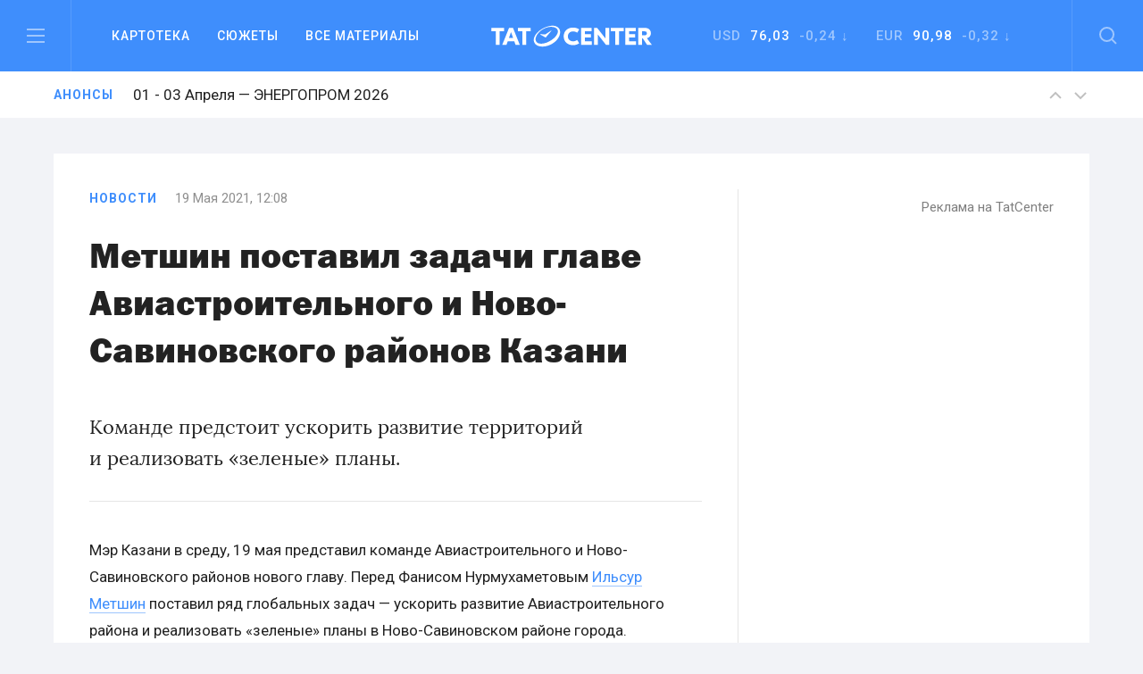

--- FILE ---
content_type: text/html; charset=utf-8
request_url: https://www.google.com/recaptcha/api2/anchor?ar=1&k=6LfRioMUAAAAAJg-Z5s5X_WkX8PHJJCBtcUiv6Wi&co=aHR0cHM6Ly90YXRjZW50ZXIucnU6NDQz&hl=en&v=N67nZn4AqZkNcbeMu4prBgzg&size=normal&anchor-ms=20000&execute-ms=30000&cb=2wqpjdd7atc4
body_size: 50175
content:
<!DOCTYPE HTML><html dir="ltr" lang="en"><head><meta http-equiv="Content-Type" content="text/html; charset=UTF-8">
<meta http-equiv="X-UA-Compatible" content="IE=edge">
<title>reCAPTCHA</title>
<style type="text/css">
/* cyrillic-ext */
@font-face {
  font-family: 'Roboto';
  font-style: normal;
  font-weight: 400;
  font-stretch: 100%;
  src: url(//fonts.gstatic.com/s/roboto/v48/KFO7CnqEu92Fr1ME7kSn66aGLdTylUAMa3GUBHMdazTgWw.woff2) format('woff2');
  unicode-range: U+0460-052F, U+1C80-1C8A, U+20B4, U+2DE0-2DFF, U+A640-A69F, U+FE2E-FE2F;
}
/* cyrillic */
@font-face {
  font-family: 'Roboto';
  font-style: normal;
  font-weight: 400;
  font-stretch: 100%;
  src: url(//fonts.gstatic.com/s/roboto/v48/KFO7CnqEu92Fr1ME7kSn66aGLdTylUAMa3iUBHMdazTgWw.woff2) format('woff2');
  unicode-range: U+0301, U+0400-045F, U+0490-0491, U+04B0-04B1, U+2116;
}
/* greek-ext */
@font-face {
  font-family: 'Roboto';
  font-style: normal;
  font-weight: 400;
  font-stretch: 100%;
  src: url(//fonts.gstatic.com/s/roboto/v48/KFO7CnqEu92Fr1ME7kSn66aGLdTylUAMa3CUBHMdazTgWw.woff2) format('woff2');
  unicode-range: U+1F00-1FFF;
}
/* greek */
@font-face {
  font-family: 'Roboto';
  font-style: normal;
  font-weight: 400;
  font-stretch: 100%;
  src: url(//fonts.gstatic.com/s/roboto/v48/KFO7CnqEu92Fr1ME7kSn66aGLdTylUAMa3-UBHMdazTgWw.woff2) format('woff2');
  unicode-range: U+0370-0377, U+037A-037F, U+0384-038A, U+038C, U+038E-03A1, U+03A3-03FF;
}
/* math */
@font-face {
  font-family: 'Roboto';
  font-style: normal;
  font-weight: 400;
  font-stretch: 100%;
  src: url(//fonts.gstatic.com/s/roboto/v48/KFO7CnqEu92Fr1ME7kSn66aGLdTylUAMawCUBHMdazTgWw.woff2) format('woff2');
  unicode-range: U+0302-0303, U+0305, U+0307-0308, U+0310, U+0312, U+0315, U+031A, U+0326-0327, U+032C, U+032F-0330, U+0332-0333, U+0338, U+033A, U+0346, U+034D, U+0391-03A1, U+03A3-03A9, U+03B1-03C9, U+03D1, U+03D5-03D6, U+03F0-03F1, U+03F4-03F5, U+2016-2017, U+2034-2038, U+203C, U+2040, U+2043, U+2047, U+2050, U+2057, U+205F, U+2070-2071, U+2074-208E, U+2090-209C, U+20D0-20DC, U+20E1, U+20E5-20EF, U+2100-2112, U+2114-2115, U+2117-2121, U+2123-214F, U+2190, U+2192, U+2194-21AE, U+21B0-21E5, U+21F1-21F2, U+21F4-2211, U+2213-2214, U+2216-22FF, U+2308-230B, U+2310, U+2319, U+231C-2321, U+2336-237A, U+237C, U+2395, U+239B-23B7, U+23D0, U+23DC-23E1, U+2474-2475, U+25AF, U+25B3, U+25B7, U+25BD, U+25C1, U+25CA, U+25CC, U+25FB, U+266D-266F, U+27C0-27FF, U+2900-2AFF, U+2B0E-2B11, U+2B30-2B4C, U+2BFE, U+3030, U+FF5B, U+FF5D, U+1D400-1D7FF, U+1EE00-1EEFF;
}
/* symbols */
@font-face {
  font-family: 'Roboto';
  font-style: normal;
  font-weight: 400;
  font-stretch: 100%;
  src: url(//fonts.gstatic.com/s/roboto/v48/KFO7CnqEu92Fr1ME7kSn66aGLdTylUAMaxKUBHMdazTgWw.woff2) format('woff2');
  unicode-range: U+0001-000C, U+000E-001F, U+007F-009F, U+20DD-20E0, U+20E2-20E4, U+2150-218F, U+2190, U+2192, U+2194-2199, U+21AF, U+21E6-21F0, U+21F3, U+2218-2219, U+2299, U+22C4-22C6, U+2300-243F, U+2440-244A, U+2460-24FF, U+25A0-27BF, U+2800-28FF, U+2921-2922, U+2981, U+29BF, U+29EB, U+2B00-2BFF, U+4DC0-4DFF, U+FFF9-FFFB, U+10140-1018E, U+10190-1019C, U+101A0, U+101D0-101FD, U+102E0-102FB, U+10E60-10E7E, U+1D2C0-1D2D3, U+1D2E0-1D37F, U+1F000-1F0FF, U+1F100-1F1AD, U+1F1E6-1F1FF, U+1F30D-1F30F, U+1F315, U+1F31C, U+1F31E, U+1F320-1F32C, U+1F336, U+1F378, U+1F37D, U+1F382, U+1F393-1F39F, U+1F3A7-1F3A8, U+1F3AC-1F3AF, U+1F3C2, U+1F3C4-1F3C6, U+1F3CA-1F3CE, U+1F3D4-1F3E0, U+1F3ED, U+1F3F1-1F3F3, U+1F3F5-1F3F7, U+1F408, U+1F415, U+1F41F, U+1F426, U+1F43F, U+1F441-1F442, U+1F444, U+1F446-1F449, U+1F44C-1F44E, U+1F453, U+1F46A, U+1F47D, U+1F4A3, U+1F4B0, U+1F4B3, U+1F4B9, U+1F4BB, U+1F4BF, U+1F4C8-1F4CB, U+1F4D6, U+1F4DA, U+1F4DF, U+1F4E3-1F4E6, U+1F4EA-1F4ED, U+1F4F7, U+1F4F9-1F4FB, U+1F4FD-1F4FE, U+1F503, U+1F507-1F50B, U+1F50D, U+1F512-1F513, U+1F53E-1F54A, U+1F54F-1F5FA, U+1F610, U+1F650-1F67F, U+1F687, U+1F68D, U+1F691, U+1F694, U+1F698, U+1F6AD, U+1F6B2, U+1F6B9-1F6BA, U+1F6BC, U+1F6C6-1F6CF, U+1F6D3-1F6D7, U+1F6E0-1F6EA, U+1F6F0-1F6F3, U+1F6F7-1F6FC, U+1F700-1F7FF, U+1F800-1F80B, U+1F810-1F847, U+1F850-1F859, U+1F860-1F887, U+1F890-1F8AD, U+1F8B0-1F8BB, U+1F8C0-1F8C1, U+1F900-1F90B, U+1F93B, U+1F946, U+1F984, U+1F996, U+1F9E9, U+1FA00-1FA6F, U+1FA70-1FA7C, U+1FA80-1FA89, U+1FA8F-1FAC6, U+1FACE-1FADC, U+1FADF-1FAE9, U+1FAF0-1FAF8, U+1FB00-1FBFF;
}
/* vietnamese */
@font-face {
  font-family: 'Roboto';
  font-style: normal;
  font-weight: 400;
  font-stretch: 100%;
  src: url(//fonts.gstatic.com/s/roboto/v48/KFO7CnqEu92Fr1ME7kSn66aGLdTylUAMa3OUBHMdazTgWw.woff2) format('woff2');
  unicode-range: U+0102-0103, U+0110-0111, U+0128-0129, U+0168-0169, U+01A0-01A1, U+01AF-01B0, U+0300-0301, U+0303-0304, U+0308-0309, U+0323, U+0329, U+1EA0-1EF9, U+20AB;
}
/* latin-ext */
@font-face {
  font-family: 'Roboto';
  font-style: normal;
  font-weight: 400;
  font-stretch: 100%;
  src: url(//fonts.gstatic.com/s/roboto/v48/KFO7CnqEu92Fr1ME7kSn66aGLdTylUAMa3KUBHMdazTgWw.woff2) format('woff2');
  unicode-range: U+0100-02BA, U+02BD-02C5, U+02C7-02CC, U+02CE-02D7, U+02DD-02FF, U+0304, U+0308, U+0329, U+1D00-1DBF, U+1E00-1E9F, U+1EF2-1EFF, U+2020, U+20A0-20AB, U+20AD-20C0, U+2113, U+2C60-2C7F, U+A720-A7FF;
}
/* latin */
@font-face {
  font-family: 'Roboto';
  font-style: normal;
  font-weight: 400;
  font-stretch: 100%;
  src: url(//fonts.gstatic.com/s/roboto/v48/KFO7CnqEu92Fr1ME7kSn66aGLdTylUAMa3yUBHMdazQ.woff2) format('woff2');
  unicode-range: U+0000-00FF, U+0131, U+0152-0153, U+02BB-02BC, U+02C6, U+02DA, U+02DC, U+0304, U+0308, U+0329, U+2000-206F, U+20AC, U+2122, U+2191, U+2193, U+2212, U+2215, U+FEFF, U+FFFD;
}
/* cyrillic-ext */
@font-face {
  font-family: 'Roboto';
  font-style: normal;
  font-weight: 500;
  font-stretch: 100%;
  src: url(//fonts.gstatic.com/s/roboto/v48/KFO7CnqEu92Fr1ME7kSn66aGLdTylUAMa3GUBHMdazTgWw.woff2) format('woff2');
  unicode-range: U+0460-052F, U+1C80-1C8A, U+20B4, U+2DE0-2DFF, U+A640-A69F, U+FE2E-FE2F;
}
/* cyrillic */
@font-face {
  font-family: 'Roboto';
  font-style: normal;
  font-weight: 500;
  font-stretch: 100%;
  src: url(//fonts.gstatic.com/s/roboto/v48/KFO7CnqEu92Fr1ME7kSn66aGLdTylUAMa3iUBHMdazTgWw.woff2) format('woff2');
  unicode-range: U+0301, U+0400-045F, U+0490-0491, U+04B0-04B1, U+2116;
}
/* greek-ext */
@font-face {
  font-family: 'Roboto';
  font-style: normal;
  font-weight: 500;
  font-stretch: 100%;
  src: url(//fonts.gstatic.com/s/roboto/v48/KFO7CnqEu92Fr1ME7kSn66aGLdTylUAMa3CUBHMdazTgWw.woff2) format('woff2');
  unicode-range: U+1F00-1FFF;
}
/* greek */
@font-face {
  font-family: 'Roboto';
  font-style: normal;
  font-weight: 500;
  font-stretch: 100%;
  src: url(//fonts.gstatic.com/s/roboto/v48/KFO7CnqEu92Fr1ME7kSn66aGLdTylUAMa3-UBHMdazTgWw.woff2) format('woff2');
  unicode-range: U+0370-0377, U+037A-037F, U+0384-038A, U+038C, U+038E-03A1, U+03A3-03FF;
}
/* math */
@font-face {
  font-family: 'Roboto';
  font-style: normal;
  font-weight: 500;
  font-stretch: 100%;
  src: url(//fonts.gstatic.com/s/roboto/v48/KFO7CnqEu92Fr1ME7kSn66aGLdTylUAMawCUBHMdazTgWw.woff2) format('woff2');
  unicode-range: U+0302-0303, U+0305, U+0307-0308, U+0310, U+0312, U+0315, U+031A, U+0326-0327, U+032C, U+032F-0330, U+0332-0333, U+0338, U+033A, U+0346, U+034D, U+0391-03A1, U+03A3-03A9, U+03B1-03C9, U+03D1, U+03D5-03D6, U+03F0-03F1, U+03F4-03F5, U+2016-2017, U+2034-2038, U+203C, U+2040, U+2043, U+2047, U+2050, U+2057, U+205F, U+2070-2071, U+2074-208E, U+2090-209C, U+20D0-20DC, U+20E1, U+20E5-20EF, U+2100-2112, U+2114-2115, U+2117-2121, U+2123-214F, U+2190, U+2192, U+2194-21AE, U+21B0-21E5, U+21F1-21F2, U+21F4-2211, U+2213-2214, U+2216-22FF, U+2308-230B, U+2310, U+2319, U+231C-2321, U+2336-237A, U+237C, U+2395, U+239B-23B7, U+23D0, U+23DC-23E1, U+2474-2475, U+25AF, U+25B3, U+25B7, U+25BD, U+25C1, U+25CA, U+25CC, U+25FB, U+266D-266F, U+27C0-27FF, U+2900-2AFF, U+2B0E-2B11, U+2B30-2B4C, U+2BFE, U+3030, U+FF5B, U+FF5D, U+1D400-1D7FF, U+1EE00-1EEFF;
}
/* symbols */
@font-face {
  font-family: 'Roboto';
  font-style: normal;
  font-weight: 500;
  font-stretch: 100%;
  src: url(//fonts.gstatic.com/s/roboto/v48/KFO7CnqEu92Fr1ME7kSn66aGLdTylUAMaxKUBHMdazTgWw.woff2) format('woff2');
  unicode-range: U+0001-000C, U+000E-001F, U+007F-009F, U+20DD-20E0, U+20E2-20E4, U+2150-218F, U+2190, U+2192, U+2194-2199, U+21AF, U+21E6-21F0, U+21F3, U+2218-2219, U+2299, U+22C4-22C6, U+2300-243F, U+2440-244A, U+2460-24FF, U+25A0-27BF, U+2800-28FF, U+2921-2922, U+2981, U+29BF, U+29EB, U+2B00-2BFF, U+4DC0-4DFF, U+FFF9-FFFB, U+10140-1018E, U+10190-1019C, U+101A0, U+101D0-101FD, U+102E0-102FB, U+10E60-10E7E, U+1D2C0-1D2D3, U+1D2E0-1D37F, U+1F000-1F0FF, U+1F100-1F1AD, U+1F1E6-1F1FF, U+1F30D-1F30F, U+1F315, U+1F31C, U+1F31E, U+1F320-1F32C, U+1F336, U+1F378, U+1F37D, U+1F382, U+1F393-1F39F, U+1F3A7-1F3A8, U+1F3AC-1F3AF, U+1F3C2, U+1F3C4-1F3C6, U+1F3CA-1F3CE, U+1F3D4-1F3E0, U+1F3ED, U+1F3F1-1F3F3, U+1F3F5-1F3F7, U+1F408, U+1F415, U+1F41F, U+1F426, U+1F43F, U+1F441-1F442, U+1F444, U+1F446-1F449, U+1F44C-1F44E, U+1F453, U+1F46A, U+1F47D, U+1F4A3, U+1F4B0, U+1F4B3, U+1F4B9, U+1F4BB, U+1F4BF, U+1F4C8-1F4CB, U+1F4D6, U+1F4DA, U+1F4DF, U+1F4E3-1F4E6, U+1F4EA-1F4ED, U+1F4F7, U+1F4F9-1F4FB, U+1F4FD-1F4FE, U+1F503, U+1F507-1F50B, U+1F50D, U+1F512-1F513, U+1F53E-1F54A, U+1F54F-1F5FA, U+1F610, U+1F650-1F67F, U+1F687, U+1F68D, U+1F691, U+1F694, U+1F698, U+1F6AD, U+1F6B2, U+1F6B9-1F6BA, U+1F6BC, U+1F6C6-1F6CF, U+1F6D3-1F6D7, U+1F6E0-1F6EA, U+1F6F0-1F6F3, U+1F6F7-1F6FC, U+1F700-1F7FF, U+1F800-1F80B, U+1F810-1F847, U+1F850-1F859, U+1F860-1F887, U+1F890-1F8AD, U+1F8B0-1F8BB, U+1F8C0-1F8C1, U+1F900-1F90B, U+1F93B, U+1F946, U+1F984, U+1F996, U+1F9E9, U+1FA00-1FA6F, U+1FA70-1FA7C, U+1FA80-1FA89, U+1FA8F-1FAC6, U+1FACE-1FADC, U+1FADF-1FAE9, U+1FAF0-1FAF8, U+1FB00-1FBFF;
}
/* vietnamese */
@font-face {
  font-family: 'Roboto';
  font-style: normal;
  font-weight: 500;
  font-stretch: 100%;
  src: url(//fonts.gstatic.com/s/roboto/v48/KFO7CnqEu92Fr1ME7kSn66aGLdTylUAMa3OUBHMdazTgWw.woff2) format('woff2');
  unicode-range: U+0102-0103, U+0110-0111, U+0128-0129, U+0168-0169, U+01A0-01A1, U+01AF-01B0, U+0300-0301, U+0303-0304, U+0308-0309, U+0323, U+0329, U+1EA0-1EF9, U+20AB;
}
/* latin-ext */
@font-face {
  font-family: 'Roboto';
  font-style: normal;
  font-weight: 500;
  font-stretch: 100%;
  src: url(//fonts.gstatic.com/s/roboto/v48/KFO7CnqEu92Fr1ME7kSn66aGLdTylUAMa3KUBHMdazTgWw.woff2) format('woff2');
  unicode-range: U+0100-02BA, U+02BD-02C5, U+02C7-02CC, U+02CE-02D7, U+02DD-02FF, U+0304, U+0308, U+0329, U+1D00-1DBF, U+1E00-1E9F, U+1EF2-1EFF, U+2020, U+20A0-20AB, U+20AD-20C0, U+2113, U+2C60-2C7F, U+A720-A7FF;
}
/* latin */
@font-face {
  font-family: 'Roboto';
  font-style: normal;
  font-weight: 500;
  font-stretch: 100%;
  src: url(//fonts.gstatic.com/s/roboto/v48/KFO7CnqEu92Fr1ME7kSn66aGLdTylUAMa3yUBHMdazQ.woff2) format('woff2');
  unicode-range: U+0000-00FF, U+0131, U+0152-0153, U+02BB-02BC, U+02C6, U+02DA, U+02DC, U+0304, U+0308, U+0329, U+2000-206F, U+20AC, U+2122, U+2191, U+2193, U+2212, U+2215, U+FEFF, U+FFFD;
}
/* cyrillic-ext */
@font-face {
  font-family: 'Roboto';
  font-style: normal;
  font-weight: 900;
  font-stretch: 100%;
  src: url(//fonts.gstatic.com/s/roboto/v48/KFO7CnqEu92Fr1ME7kSn66aGLdTylUAMa3GUBHMdazTgWw.woff2) format('woff2');
  unicode-range: U+0460-052F, U+1C80-1C8A, U+20B4, U+2DE0-2DFF, U+A640-A69F, U+FE2E-FE2F;
}
/* cyrillic */
@font-face {
  font-family: 'Roboto';
  font-style: normal;
  font-weight: 900;
  font-stretch: 100%;
  src: url(//fonts.gstatic.com/s/roboto/v48/KFO7CnqEu92Fr1ME7kSn66aGLdTylUAMa3iUBHMdazTgWw.woff2) format('woff2');
  unicode-range: U+0301, U+0400-045F, U+0490-0491, U+04B0-04B1, U+2116;
}
/* greek-ext */
@font-face {
  font-family: 'Roboto';
  font-style: normal;
  font-weight: 900;
  font-stretch: 100%;
  src: url(//fonts.gstatic.com/s/roboto/v48/KFO7CnqEu92Fr1ME7kSn66aGLdTylUAMa3CUBHMdazTgWw.woff2) format('woff2');
  unicode-range: U+1F00-1FFF;
}
/* greek */
@font-face {
  font-family: 'Roboto';
  font-style: normal;
  font-weight: 900;
  font-stretch: 100%;
  src: url(//fonts.gstatic.com/s/roboto/v48/KFO7CnqEu92Fr1ME7kSn66aGLdTylUAMa3-UBHMdazTgWw.woff2) format('woff2');
  unicode-range: U+0370-0377, U+037A-037F, U+0384-038A, U+038C, U+038E-03A1, U+03A3-03FF;
}
/* math */
@font-face {
  font-family: 'Roboto';
  font-style: normal;
  font-weight: 900;
  font-stretch: 100%;
  src: url(//fonts.gstatic.com/s/roboto/v48/KFO7CnqEu92Fr1ME7kSn66aGLdTylUAMawCUBHMdazTgWw.woff2) format('woff2');
  unicode-range: U+0302-0303, U+0305, U+0307-0308, U+0310, U+0312, U+0315, U+031A, U+0326-0327, U+032C, U+032F-0330, U+0332-0333, U+0338, U+033A, U+0346, U+034D, U+0391-03A1, U+03A3-03A9, U+03B1-03C9, U+03D1, U+03D5-03D6, U+03F0-03F1, U+03F4-03F5, U+2016-2017, U+2034-2038, U+203C, U+2040, U+2043, U+2047, U+2050, U+2057, U+205F, U+2070-2071, U+2074-208E, U+2090-209C, U+20D0-20DC, U+20E1, U+20E5-20EF, U+2100-2112, U+2114-2115, U+2117-2121, U+2123-214F, U+2190, U+2192, U+2194-21AE, U+21B0-21E5, U+21F1-21F2, U+21F4-2211, U+2213-2214, U+2216-22FF, U+2308-230B, U+2310, U+2319, U+231C-2321, U+2336-237A, U+237C, U+2395, U+239B-23B7, U+23D0, U+23DC-23E1, U+2474-2475, U+25AF, U+25B3, U+25B7, U+25BD, U+25C1, U+25CA, U+25CC, U+25FB, U+266D-266F, U+27C0-27FF, U+2900-2AFF, U+2B0E-2B11, U+2B30-2B4C, U+2BFE, U+3030, U+FF5B, U+FF5D, U+1D400-1D7FF, U+1EE00-1EEFF;
}
/* symbols */
@font-face {
  font-family: 'Roboto';
  font-style: normal;
  font-weight: 900;
  font-stretch: 100%;
  src: url(//fonts.gstatic.com/s/roboto/v48/KFO7CnqEu92Fr1ME7kSn66aGLdTylUAMaxKUBHMdazTgWw.woff2) format('woff2');
  unicode-range: U+0001-000C, U+000E-001F, U+007F-009F, U+20DD-20E0, U+20E2-20E4, U+2150-218F, U+2190, U+2192, U+2194-2199, U+21AF, U+21E6-21F0, U+21F3, U+2218-2219, U+2299, U+22C4-22C6, U+2300-243F, U+2440-244A, U+2460-24FF, U+25A0-27BF, U+2800-28FF, U+2921-2922, U+2981, U+29BF, U+29EB, U+2B00-2BFF, U+4DC0-4DFF, U+FFF9-FFFB, U+10140-1018E, U+10190-1019C, U+101A0, U+101D0-101FD, U+102E0-102FB, U+10E60-10E7E, U+1D2C0-1D2D3, U+1D2E0-1D37F, U+1F000-1F0FF, U+1F100-1F1AD, U+1F1E6-1F1FF, U+1F30D-1F30F, U+1F315, U+1F31C, U+1F31E, U+1F320-1F32C, U+1F336, U+1F378, U+1F37D, U+1F382, U+1F393-1F39F, U+1F3A7-1F3A8, U+1F3AC-1F3AF, U+1F3C2, U+1F3C4-1F3C6, U+1F3CA-1F3CE, U+1F3D4-1F3E0, U+1F3ED, U+1F3F1-1F3F3, U+1F3F5-1F3F7, U+1F408, U+1F415, U+1F41F, U+1F426, U+1F43F, U+1F441-1F442, U+1F444, U+1F446-1F449, U+1F44C-1F44E, U+1F453, U+1F46A, U+1F47D, U+1F4A3, U+1F4B0, U+1F4B3, U+1F4B9, U+1F4BB, U+1F4BF, U+1F4C8-1F4CB, U+1F4D6, U+1F4DA, U+1F4DF, U+1F4E3-1F4E6, U+1F4EA-1F4ED, U+1F4F7, U+1F4F9-1F4FB, U+1F4FD-1F4FE, U+1F503, U+1F507-1F50B, U+1F50D, U+1F512-1F513, U+1F53E-1F54A, U+1F54F-1F5FA, U+1F610, U+1F650-1F67F, U+1F687, U+1F68D, U+1F691, U+1F694, U+1F698, U+1F6AD, U+1F6B2, U+1F6B9-1F6BA, U+1F6BC, U+1F6C6-1F6CF, U+1F6D3-1F6D7, U+1F6E0-1F6EA, U+1F6F0-1F6F3, U+1F6F7-1F6FC, U+1F700-1F7FF, U+1F800-1F80B, U+1F810-1F847, U+1F850-1F859, U+1F860-1F887, U+1F890-1F8AD, U+1F8B0-1F8BB, U+1F8C0-1F8C1, U+1F900-1F90B, U+1F93B, U+1F946, U+1F984, U+1F996, U+1F9E9, U+1FA00-1FA6F, U+1FA70-1FA7C, U+1FA80-1FA89, U+1FA8F-1FAC6, U+1FACE-1FADC, U+1FADF-1FAE9, U+1FAF0-1FAF8, U+1FB00-1FBFF;
}
/* vietnamese */
@font-face {
  font-family: 'Roboto';
  font-style: normal;
  font-weight: 900;
  font-stretch: 100%;
  src: url(//fonts.gstatic.com/s/roboto/v48/KFO7CnqEu92Fr1ME7kSn66aGLdTylUAMa3OUBHMdazTgWw.woff2) format('woff2');
  unicode-range: U+0102-0103, U+0110-0111, U+0128-0129, U+0168-0169, U+01A0-01A1, U+01AF-01B0, U+0300-0301, U+0303-0304, U+0308-0309, U+0323, U+0329, U+1EA0-1EF9, U+20AB;
}
/* latin-ext */
@font-face {
  font-family: 'Roboto';
  font-style: normal;
  font-weight: 900;
  font-stretch: 100%;
  src: url(//fonts.gstatic.com/s/roboto/v48/KFO7CnqEu92Fr1ME7kSn66aGLdTylUAMa3KUBHMdazTgWw.woff2) format('woff2');
  unicode-range: U+0100-02BA, U+02BD-02C5, U+02C7-02CC, U+02CE-02D7, U+02DD-02FF, U+0304, U+0308, U+0329, U+1D00-1DBF, U+1E00-1E9F, U+1EF2-1EFF, U+2020, U+20A0-20AB, U+20AD-20C0, U+2113, U+2C60-2C7F, U+A720-A7FF;
}
/* latin */
@font-face {
  font-family: 'Roboto';
  font-style: normal;
  font-weight: 900;
  font-stretch: 100%;
  src: url(//fonts.gstatic.com/s/roboto/v48/KFO7CnqEu92Fr1ME7kSn66aGLdTylUAMa3yUBHMdazQ.woff2) format('woff2');
  unicode-range: U+0000-00FF, U+0131, U+0152-0153, U+02BB-02BC, U+02C6, U+02DA, U+02DC, U+0304, U+0308, U+0329, U+2000-206F, U+20AC, U+2122, U+2191, U+2193, U+2212, U+2215, U+FEFF, U+FFFD;
}

</style>
<link rel="stylesheet" type="text/css" href="https://www.gstatic.com/recaptcha/releases/N67nZn4AqZkNcbeMu4prBgzg/styles__ltr.css">
<script nonce="GlPOK63_UtJN9eeJx2qpwg" type="text/javascript">window['__recaptcha_api'] = 'https://www.google.com/recaptcha/api2/';</script>
<script type="text/javascript" src="https://www.gstatic.com/recaptcha/releases/N67nZn4AqZkNcbeMu4prBgzg/recaptcha__en.js" nonce="GlPOK63_UtJN9eeJx2qpwg">
      
    </script></head>
<body><div id="rc-anchor-alert" class="rc-anchor-alert"></div>
<input type="hidden" id="recaptcha-token" value="[base64]">
<script type="text/javascript" nonce="GlPOK63_UtJN9eeJx2qpwg">
      recaptcha.anchor.Main.init("[\x22ainput\x22,[\x22bgdata\x22,\x22\x22,\[base64]/[base64]/[base64]/[base64]/[base64]/[base64]/KGcoTywyNTMsTy5PKSxVRyhPLEMpKTpnKE8sMjUzLEMpLE8pKSxsKSksTykpfSxieT1mdW5jdGlvbihDLE8sdSxsKXtmb3IobD0odT1SKEMpLDApO08+MDtPLS0pbD1sPDw4fFooQyk7ZyhDLHUsbCl9LFVHPWZ1bmN0aW9uKEMsTyl7Qy5pLmxlbmd0aD4xMDQ/[base64]/[base64]/[base64]/[base64]/[base64]/[base64]/[base64]\\u003d\x22,\[base64]\\u003d\x22,\x22wrVvei0ow4wuw4zDgcOIC8Obw63CphDDg3YyWlHDi8KENDtKw6/CrTfCgcKPwoQBcQvDmMO8DXPCr8O1Ok4/fcKNccOiw6BDf0zDpMObw6DDpSbCpMOPfsKITcKxYMOwRhM9BsK4wpDDr1sMwrkICnDDiQrDvwvCjMOqATs2w53DhcO/wprCvsOowoUCwqw7w6ABw6RhwqsIwpnDncK7w796wpZdbXXCm8KXwq8GwqNhw7tYMcOeFcKhw6jCqcOfw7M2CX3DssO+w7/[base64]/wpRmw4zDizLDohYVB8OEMMOgTylTwrcaaMKKEsO5eSBfFn7DmBPDlkTCoBHDo8OsSMOWwo3Dqgd8wpMtScKYEQfCrsO0w4RQX39xw7IUw7xcYMOIwqEIImfDvSQ2wrtFwrQ0W1spw6nDh8OcR3/[base64]/[base64]/w5sQw7Q6Ow/CrBfDs0Mjw5HCjgpCC8ONwrsgwp5XMsKbw6zCqcOIPsK9wpHDqA3CmjXCnDbDlsKMFGILwo9KakMowr/[base64]/DrFRiaBB+w4JrDlNgfynDjcKcwp5ecERlV3InwobCvG3DiHnDmy3CvX7Dm8KBdgI9w5XDiChyw4TCv8OeJA7Dg8OsWMKSwqFocsOiw7V9ACjDmEbDpWLDpm9xwohSw4oPdMKpw4g/wrIELEJfwrrCgx/DuXYvw4lmYmrCs8KrTnQvwr8GUcOXQMOOwqnDtMK1V2d5wpc1wrI/[base64]/[base64]/wqbDpjIXw68acwl6WcOmwpVww740w5skJWF9w5kvwoRIQk4iDcOBw47Dokxrw6t5Bjg8YlHDosKFw5B4TsO1EsOfBMO0DsK6wqLCqTUyw5nChcKmK8Kdw7B+O8O8SxEMAFBQwolkwqdcPcOkLkDDtgMKLMOcwr/Dj8Kuw70hGVrCgMOaZXdnBsKNwpHCtsKtw6TDgMO7woXDp8OHw7zClUgzdMK2wpIGISwQw6rCkADDu8OSw4TDvcOgU8O7wqLCsMOjwqTCkht8wqIocMOhwoh5wq9hw6XDs8OjJ0jCj1fDgnt9wrIyO8Oowr7DicK4UsOFw53CqcKfw7NWTQDDpsKHwr/CkMO+Sl3Dpn1zwqXDoSl9w6jCiHPDpgNXZlFMX8OXG2hvQVDDjU/CrMK8woTDkMOBB2HDhVDCoj0wSybCrsOXw6sfw7NuwrN5woJfQjPCrnDDsMO0ecOfesKoQRt6wpLCqF9Uw5rChC/DvcOmV8O9PgHDisOAw63DoMKuwopSw6rCjMKUw6LCvVw9w6tFFX/CkMKkw4LDqcK2TSU+PAkSwr8KcMKtwqofKcKIwpnCssO0w6fDncO0w51/w7DDvsKiw6dlwrt2wqLCpiIvb8KFTUxkwqbDh8OUwp54w5lXw5TDpjAUGMKkS8O5HUV9BlNfeXg3dVbCtgXDhlfCusORw6lywpTDisOzB18GcCcCwphwIcODwpvDqcO7w6R0fMKSw5UYdsORwp8fdcO+D2HChcKpLzXCjsOsOGN/DsOLw5ZBWCxZJ1zCu8OKTBMRDjrDglRtwo3Dtg1/wqXDmAXDgX4Dw5zCqsKrJQDCncOANcKmw75oOsOTwrEgwpVywo3CicKEwoEoOCLDpMOsMlQwwo/CiSlkYcONFSbCm0E7Ul/[base64]/wrTDk8OuN8Klw57DsF/CgcKaCMKbwqYxLRDDlcOSGMONwqY/wqtKw6orMMOkV2NYwrFpwq8gN8Kmw7jDo0MoX8KtZAZFwqXDr8O8w501w6M9w4QRwrLDscOwEMOeT8OYwrZGw7rCqWjDjcKCC0hwdMOtN8KcTBV2e2PCpMOie8K4w6gNCsKQwqlKw4BUwoRFdcKLwoLCmMOSwq0rGsKlZcOUQRzDhMK/wq/DlsKAwqPCgEpcCsKTwpLCuDcdw5XDu8KWCsOgw6fDhcOiS3IWw5nCjiAqwoLCpcKYQV0ZesOWTgjDmcOdw43DkxxRaMKUElvCp8K9bCIfQcOhRWZDw7PCoWoBw4drKXDDl8OrwqfDkcOaw4HCosODL8Onw63CjsOPacOJw73CsMKIw6DDlQUQKcOqw5PDt8KQw5p/CRw3M8Ozw6nDnkd6w6ohwqPDvkN1w77DhEzCvsO4w5zDgcKcw4HCj8KhccOlG8KFZsOEw7Zrwp9Aw7xUw4DDisOuw6crJsKxbTLDoC/CvF/CqcK/woXCkSrCtsO0fiRTRy3CpRfDrsO0BsKeY0HCo8KgKVkHfsOoWXbCq8OuMMO1wq9jX30Rw5nDtsKwwpvDkjMpw5/Dp8KdMsKZB8OhQxfDhW1wbyPDrmjCiC/Cgi4YwpJXOsOTw7NxI8OkUcK+IcOuwppXexHDk8K7wpN0YcODw59awo/DrEtqw7/DnmxjJX1GKjvCjsK8wrd6wqfDrcO2w6dCw4fDoXQJwoQVZsKPPMOVL8Obw43CisKWDUfCqXkmw4Epw6Asw4UYw4NCHcO5w7vCsBgHFsOWJ2zDhcKAMGbDmkV6Yk3Dsy7DuH/DscKbw59DwqRPNgfDnxMtwo7CmMK1w4ptXcKUbSbDuSfDo8Oww48BasOcw6JraMOhwqjCp8K1w7zDv8K9wrNYw6EAYsO7wogkwpbClyVmG8OIw67CjX4iwrnCmMOdJQlEwr1Dwr/CvcKJwpofJ8Kdwq8SwrzDtMOTCcKeR8Kvw5EWJQfCpcO3w5dlIw3CnTXCrCkjw5vColA5wrbCncOpBsK2ACQXwqHDr8K0KUbDocK9Km7DjFPDjj3DpjwNX8OQB8K6W8Oaw4s6w6QQwr/Do8KowqzCsSzCqMOuwqdJw6HDh1HChAxPLCYlGyPClMKEwoMaNMOSwohIwp4wwqwGV8KTw7LCh8O1TDJoBcOgwp5fwpbCqxtHFsOBXXvDm8OTZ8KuWcOyw5JWw6Zgd8O3H8OgP8Olw4/CkcKvw6PDhMOMDzfCkMOEw58hwpXCi1sAwrBywqzDiycswqvCvVxnworDnsKpFy95AcKjw4c0aFTDrU3DvMKEwr8/w4nCgHLDhMKqw7YaVwcpwpklw4DCr8OpR8OiwqjDl8K9w60UwoXCnsKewp0ULcKFwpg4w4jChS0FCQ0Qw4jDgX59w5DClsOoKsOFw41hUcOUL8OFwoI3wpTDgMOOwpTDrA/DjQ7DjSvDmyjCgMOJeWfDv8OIw7F3fV3DoBfCgyLDp27Dg0crwoHCpMO7BlgZwpUow4zCksOLwpEmJcKbfcK/w5kGwrlwd8Kqw4HCr8Kpw4Z9RcKoYwTCoGzDlcKAew/Ciwh0XMKIwqMNwonCocKrNXDCoDt7EsKwBMKCKz46w4QNH8O/M8OSb8O5w7lzwrpfG8OLwppYIVFUwq5DE8KIw4JJw4xVw4zCk395BcOIwqMAw6kRw7vDtcOswobCmsOoT8KpXT0Sw5xnb8OSw73CtCzCpMK3wpjCgcKfJAfDijzClcKySMOrKlU/[base64]/R8K7QGFVw5Ftw5Q9QEg0LsO3dznDnxHCocOqRiDCpB3DuWIMP8Oawo/Co8Omwopjw5sVwoRoQcO9csKhR8KmwoQ1esKYw4QxGi/CoMKQTcK4woDCm8OgEsKCISPCrnx7w7l3cRHCty0VCMKpwo3DjT7Dmhx8D8OTS3/CmSbCgcOmScKlwqjCiVNzQ8K0fMO5woo2wrXDgmXDqSMxwrDDg8KoUMK/EsOOw5Znw5tResOCAhEgw5IJHT3DmcK4w51UGMO5wpDDvR1nd8Osw67Dp8Ojw5HCmVk6asOMOsOCwothHRUdwoAEw77Cl8O1woEAD37CiAPDkcObw71Xwp8Bwq/[base64]/[base64]/CshAXEWLCpzcfLsOBecO1Rz7Ch03DlMO7wq0gwpBUNzbCk8Kbw7E2OlTCpjzDtldeOsO/wobDgE8RwqLDmMKQO0U/[base64]/wrdoKsKBwr3CvMKOeMKYw6nDk8OlYzYvw6PDqMOLD8O0TcKawq1QesOvO8ONw7JITMOFQjBTw4XDl8O/W2x5M8Kjw5fCpxZfCjnCpsOtRMOXXmxRBlLDtcO0Hi1rPUVqJMOgbVXDiMK/cMK1KsKAwo7CvMOgKCTCsGwxw5TDoMOSw6vCvcO4Z1bDh0bDnsKZwoQDPljCusOWw7TDnsKCOMKVw4h/KUbCuVlPFUjDn8OOKkHCvXLCj1l/w79/BxzCmFJ2w6rDqCJxwojCuMOzwofCk0/[base64]/Dv8OtJsKZwp3CqsKEcijDl2nCv8KkAsKYwpPComknw7/DoMOaw4VmXMKBNU3DrcKaMVNuw7DCtRlFZcKQwp9APsOtw5N+wqw6w4oxwpshecKBw6TCncKRwq3DrMKELkbDjWnDnVLChyRPwqDCoh8qfsKSw4BkZsK/OCAmIS1MEcOPwpPDhcK/w5/CicKFfMOgOGYUGsKAX1Udw4/DgcOKw5jCg8O4w6gMw7JCdcKCwqXDuFrClWMXw5dsw6t3wpbCqEMvL0RSwoBCw4zCh8KxQ3MLccOVw6g8IU5Xwpl/w4QXU1ciwozCnV/DtUA9SMKMSU3Ct8O6F3BXGHzDgsONwovCnQwKesODw77DtmJ1G2/CuDvDg1ANwqlFFMOAw6/[base64]/[base64]/ChXTCvBfCh8KvDMOiw7lWJcOidipeFsOkw67Dq8Kowr9tSVHDlcO1w6/Ck2vDjQDClXwrZ8OISMOYwqzCq8OJwoLCqAjDtsKfG8O+KEbDscKewocKZD3DskPDmMKtS1ZFw4Bwwr1yw5ZPw6vCm8OnfsO1w4jDr8OZVVYdw7sqw5c3RsO4Jndtwr5Gwp3CiMKTdl1DcsOGwrvCgcKawozCohB6WsOiN8KRfzwxUFXCnVYew6rCtcO/wqbCp8OGw6DDlcKcwpcewrzDlUUAwo0nGRh2WsOlw6jChzrDnQfDsiRpw5jDkcOaMVbDvSJhKQrCvnXCuRMLw5h+wp3Dm8KPw4PCrmDCnsKEwq/DqcOOw4oRasOeI8OLNhtaMHEmfsOmw5AlwqEmwqQ1w6I1w410w4MrwrfDssO7B2tqw45qbyzDu8KaFcKuw5bCsMKgFcOnDjvDpB/[base64]/CjDfCnVDCkHR+enjDhjfClizDssOkI8KEZU4FCVTDh8OeaGjCtcOmw5XDmsOTOxANwrzDozLDpcKNw5pHw6BpO8OOMcOnTMK8GnTDvlvChMKpMkxbwrR/wqVVw4bDrE1oSHEdJcOww5dvbCLCg8K9A8OlKsOVw5Qcw57CrTzDnUHCvSTDncKpecK+BGhLHitGfMKeE8OeDMO9I1kuw4zCpnrDkcOXUsOUwrLCusOuwq84c8Kjwp/[base64]/b8OMIxg/ScOrw5nCscKKwq18w4E6aUvCkS7DisK1w67DtsOfLRhIcSAjHUnDn2fCnDXDnih7wpXChUHCunXDg8K2w5ZBwpMIbjxmJsOLwq7DkjMEwpPDvhdDwrbCjl4Hw58Tw6lxw6sbwr/CqsOHfcK+wq5aX1xKw6HDoXrCisKfQClBwqbCnDISE8OFBiUkXjoZKcObwpbCvcKSRcKqwrDDrzzDnynCjikrw5HCnwTDqQTDvMOMXHUiw6/DixXDjj7CnMO2VD4VJcKqw5R1PBHDnsKEw5XChsKYX8OnwpscTCgSbnXCjQzCksOuEcK6e3rDrTFyasKawrpRw4RFwqLChsOFwp/CrsKmI8OrPTLCvcKUw4rCrVV8w6gFE8O3w6lzQcO4MHLDt1TCoQtZDsK1KVnDpMKpwrzCox7Dlx/Cj8KqaFRBwqrCviPCuF7CqRsoLcKNXcOnJljDmsKwwqLDucKUJQ3Ch0s7BMOWJcOQwq5gw5rCscO3HsKfw6TCtAPCoTnCvk8SfMKKCHESw5fDhjFAbsKlwp3Cm0TCrjsOw7Uvw7xjCFfCm2/Dp1bDkBLDlUXDlwLCpMO2w5FJw5JdwpzCok9DwoV7w6fCumPCh8K4w5HDhMOJWMOvwr9BPgN8wpbCmcOdw7kdw4rCsMK1WxLCvRfDg3jDm8OgMsObwpVww6p5w6Muwoc8w5UmwqbDt8KqasOlwpLDmsKiVsKWSMKpF8K2FsK9w6zCsHAYw44UwoQswq/DonTCpW3DggvDoE/DpQfCiBY/e04pwrDCoR3DvMKbFxY2cgXDicKIXiXDpxXDggzCpsOKw4nCqcKzJn3ClxkswpVmw6B+wq1/wqkXQMKBP0B2HwzCicKuw7Ffw7ZoDcOFwohkw6PCt3rCl8Kyf8Kkw6/ChMKSPcKDwo7DrcOeaMKLTcKYw67Dj8Kdwqw9w50kwrjDuXQjwq/Cgg/Di8KSwrJNw4fDmMOMU1LCrcOsFAbDpnvCv8OVNyPCiMO2w7TDsFsUwptxw7t9bMKrDl5SYTQCw458wqXCqh4vU8OWHcKTasO+wr/[base64]/CmcOyw5B+YwfDnUhhwqsMw6oCJ0LDs8K2w59vN37DgMKDVg7DvkYRwqLCri3CtlLDiiklwobDnzfDrD1TJHouw77DiybClsK/XCFKNcOkLVjCn8Ohw4vDtBTCrcKyGUd/w6IMwr9ySSTChi3DksKPw4Aow67DmivDn1tiwpPDrlpFT1Vjw5kVwrzDvsOzw6oow5lKV8OSdGY8CCRlQmbCncKUw7wgwqw6w4XDmMOwBcK5ccKQI2rCpXbDjcOIYR9iTWJTwqcOG3zDjMKhXMKrwrbDn3/Cu8K+wrPDnsKmwqnDsyPCp8KqcVPDnMKbwoXDrsK5w7/[base64]/wp/DjsOSXSPDlMKXKx7DvWkBCsKTwojDu8K+wokWE0IIchbCicKqw54UZMOhMW/DoMKFfmLCrsKqw4w5GcOaLcKGYMObOcKCwopcwoLClA4ZwoNvw6vDnApqw6bCt3g3wrfDsT1uBMOUwpBUw67DjFvDgxhMworDlsOvw5jCo8Kuw4JGI09wcFPCjC0KXMO/ZCHDjsK/YHRFIcOBw7oZJRwuKMOpw4DDv0fDosOAYMOmXMKPEsKHw5p/RyZuZTs5WjxqwoHDi2AoEA1Pw7liw7g2w4fDmRNQSH5oDn/ClcKrwpxBTxY/K8OQwpDCpCTDj8OSIUDDgGxzPTcMwqLCjSwUwoc/a2/CjMO+w5nChgrCmyHDr2sDw5TDtMKyw7Ybw5hHTUvCocKlw5zClcOUQcOAHMO5wrZXw4oYdBzCncOcwo7DlQxQfivCg8OidMO3w7JNw7DDulVhOMO8BMKbWlPCnmAKPnHDhGjCvMOmwpMmMsOsScKtw5l8IMKBL8O6w6rCsmLDkcOWw6sqZMOPYB8LCcOIw4/[base64]/Cn8OKO8K4woXDuBjDgy3CgU48wq/Cq8KNBsK4S8K6TEElwpsKwq0oWAzDnQtYw5rCiw/Cv31vw5zDrSLDphx4w7rDvT8uw4MVw7zDgCjCrTYfw5fCniBPDGxbU3fDpBgVP8OKU2PCp8OMWcO8wpdiD8KVwqbCgMO4w4TDhwnDhFAOO3g+M3EHw4TDkSBteifCl1FQwoXCvMO8w4hqM8OHwrnDj18jKsOqHT/CuGHCgGQ3wpfDh8KrDTYaw6XDmSnDo8OjNcK8woc1wrMxwosae8KvQMK7w5TDnsOPHHV8w77DusKlw4BJe8OIw63CvDnCpsO9wrk3w6LDnMONwrXCv8O9wpDDhcKpw44Owo/Ds8OKRl0RQsKTwoLDjMO3w7cLPzouw7lrQlvDoBfDpcOYw6bCiMKjU8K8Tw7Dm1YIwrE9w7ZwwpTCjjbDjsOHfhbDhXLDocKYwp/DhRjCiGvClsOxwodqGw3CqEMtwqxYw5NBw59cBsO4IyQJw5TCrMKNw4/CswfDnALCkzrCg07Ck0d0RcKVXnwIA8OfwoXClBtmw6XDvzjCtsOUNMKlcmjDvcKcwr/[base64]/[base64]/DjgA/wp4zwozDuMObWMK3AcKjwoJZw7fCnsK7WsKOfMKrT8KrGhglwpHCvcKedljCp1zDs8KiUl8NbxkaGAnCicO8IsOOwodaD8KcwppFF1/CkSLCqGvCsH7CrMKzSzTCocOfF8KFwrw8ScKvfRXCrsOUaycpHsO/GTIxwpdufsKlIgnDvsOKw7fCqDNKBcOMBgRgwpMVw7PDl8OrBsKVdsOtw4piwqTDgMKnw63DmlU7CcKrwoYbwpnCt1k6wofCiGHCrMK5w50fwpnDnhfCrzRhw4FHd8Ksw7HCv2zDksK+w6nDksOYw7sYCcOrwqEEOMO/fcKSTsKywoPDu3Jlw7JdQ0A0EDgYSA/[base64]/DisKEwp3CgAvCjMOow4rDi2FOBTjDtDfDsMKJwo1aw6HCrklvwp7Dvk8JwpvDp2QUbsKqf8KveMKowoF2w7DDosOzN3rCjTHDvzLCn27DmG7DulbCmSfCs8O2HsKtHsKwKMKFVnrCo2dbwpLCqnI0El4RI1nDqD7CigPCgMOMQR9vwqstwpFdw5rDqsOqekcPwq/CjsKQwofDoMK1wpvDksO/cn7CnCAQC8KRwrjDrFsQwrNfZU7ChSd2w77CtMKIYhzCtsKif8KCw4HDtgwOEsOHwr7ChAxFMMONw7Ivw6J1w4XDviLDqDsaM8Oew6ouw7cIw5kNZcOhcRjDmMKTw7w9WMKNRsKMLlnDm8OBMFsKw4clwpHClsK6WgTCv8Oib8OLZMKJTcO3bMK/FsOdwr3CrQ8JwrNfJMO9csKJwrxUwoxRIcO7RMKRJsOoDMKIwrw+fGrDq0LDrcK/w7rDiMOJcsO6w73Ds8KBwqMlA8K9P8OEw40LwpJKw6Z8woB/wovDo8OXw57CiUtnG8KiJMK6w4sWwozCo8OjwowaXyVQw4LDpwJdMBzCnkcBFcKKw486wojDgz5lwqHDhAXDp8OSwqzDjcOiw7/CnsOkwqBkQ8KZIQ3Ds8OpGsKyJsKjwrIbw73DmXAnwqPDlHtvw6LDp3NmIRXDl1DDsMKzwonDg8OOw7FxPy5Iw6vCisKtRsKWw7AAwpfCt8O0w5/DkcKVL8O0w4rCiUc5w48AAwV7wr5xaMOyG2VbwqYow77DrEMOwqPCp8OUPDBkcx7DmG/[base64]/CgnHCtcK5wrXDn8K7wrgZG8O9UcK8w6HClwTCmlLCojHDkR/CoFfDqMOrw7AnwqEww5lKRDbCrMKcwp3DvcKHwr/[base64]/CqMK7worCrEk0w487woogMnxXwp8Bwr9HwrjCtSQVw4XDt8Osw4VUZcKXVMOswogPwq3CjAfDi8Ozw7/DqsKTwrMFe8OXw5sNacOcwqvDncKIw4d8WsOgwp1TwqbDr3PCr8Kcwr5qIsKnfn5rwpnChcKDDcK4eF9SfMOuw5pzccKlWsKUw6gVdWYXbcOZMcKZwpZeHcO3T8OJw6NVw5vDlRvDtsOfw4nChHDDsMKyVULCrsKfEcKqHcOZw4/[base64]/[base64]/PMKowrFJR8KgFMK2wqAIaVd+EDJtwoDDsXTCsHoaUsOGaHXDg8KxJE/CpcKXAcKzw5ZHWRzCoQRKKzPDnn43wq5awpXCvEoEw5ULesKHUFMrEMOJw4gHwqh5fCpkB8Ocw5AzZMKTcsKMW8OxQAXCksOkwqtcw5HDjcOBw4PDgsOyaATDt8KZJsO4LsKrJCLDmX7DgcK9w6HDrsOtw6duwojDgsOxw5/CpcOJWnBILcKVwo4XwpbDnlknSDzDjRBVZMObwpvDvsOywowSRsK4H8OFKsK2w7XCv0JsCMOFw4fDkEjDhMOBajYgwr/[base64]/DmGPCgnTCk0nDjDjCkcK/W8KZwrEVwr5hR39ewobCs0tZw44tAmVCw41OBcKFNyfCoUhIwqALe8O7B8KAwr1bw4PCvsOqXsOef8OYDVUfw53DqsKdZXVGZcKewo8qwofCvTPDp13DhcKYwpI6IxdJTWo3wpR2w7ogw45nw7tTP0MQIkzCqS89wphBwqRow6LCt8Obw6vDky3CpsK/[base64]/DmcO/[base64]/Ch8KmwqfDpF92RsOMQ33DmS5ew73CvMOHTQ7Dvyp7w7XCnBjCuhNUIBHClx0xESwMKsOVw7TDnyvDt8K9W38lwoBMwrLCgmFcNsKCPj/Dmio6w6jCtGc/ZMOQw4PCuR1UNBvCiMKAWhUheBvCnDxewo95w7kYWVlow44mDsOCXsOlGxQDAnFNw5TDsMKJZG/[base64]/DhWc9wr4QSsKyJRJMw6Mmw4kFwrPDkWvChRYtw6nDoMKxwo9re8KbwpjDkMKww6XDiVXCp3oKcRrDuMO/[base64]/CgsOdGMODw5rDlsOeXjTCvTXDocO2w6M3S1A7w6gew71Tw7XCmyPCrnEoJMKBUiBLwrDCvD/[base64]/w5bCocKQEDh/wpMCwplaflN2H8KdCMKgwqDDhsOfCUbDusO1wp47wpEpw6hTwrPCt8KhUMKLw4/DjVTCnDTCl8O0eMKmIT1Iw7fCosOgw5XCjStpwrrCv8OswrFqN8OzIcKoAMObQidOZcO9w5bCp3UqO8OfeXVvdgXCjGvCqcKUFm0zwrnDrGdawoVnODXDtiJtwpzDsAHCrQhkalgRw4vCuFxifcO1wrI5wo/DqTwnw6TChg5AccONRMKaBsO+F8KCakPDr3Mfw5nCgGfDmStpXsKow5YHwrLDlcORQ8OxDkDDqsOMTMOFSMOgw5XCsMKwODJwb8Orw6/[base64]/[base64]/[base64]/CpzhEw7jCv8OxAHHCmmJ7RMKPZyHDk0gSQHFaKcOSF0Q5Z2bDiFHDi3TDv8KWw53DjsOHYcOcEVrDrMKhTltXEsK1w71bP0rDkVRMEsK8w5PCksO+T8KLwqLDt1fCocOiwrwSwpPCugrDpsOfw7FvwrcnwoDDg8KPPcKPw698wqrDmQ7DrwBDw5XDnB/DpAzDmMOAKMOePcO3N1Zqwrh/wo4DwrzDiSJGQAkhwolLK8KOIX0CwozCun0yBzjCs8OiQ8ONwpIFw5TCvMOzMcO3w57DssOFclHDscK0TMOSwqbDmEJEwr80w7DDlsKgRWU0woXDridQwobDj3DCiz8FF1DCr8OIw57CsDlNw7rDs8K7DEVrw4LDrC4rwr/Du3sEw6DDncKsY8KEw4Ziw4kwecOXIw3DlsK+RcKvVzDDvXIMLVpvJnrDiEkkMV3DoMOfJwM9w75jwpcLJ3MaGMO3wprCglbCk8OVZB7Ch8KGKHUwwrNuwqQ7WMK4MMOawqsbw5jCscOvw7Zcwq1KwpVoRjrDhS/CncOSJBJEw7bDtm/CscKnwq9MNcKUw7XDqnknKsOHEl/CicOMdsO1w7o8w5wtw4Fuwp5aP8OaYX8Uwqpxw7rCtcONU1ozw4PCnVEYAMOhw77CicOGwq4ZQWvCnMKPUMO9OCLDiC/DjkjClMKbCW/DhyjClGHDgsOfwoTCsUs5JlQYLgkjdMOkf8Kaw5/DtUbDo0UNw57CmGBDY3TDtCzDqcOywrDCsWkYfMOBwrAiw4t0wqrDr8KGw7UrG8OrOS1kwptnw7fCvcKsfggCDj1Mw51fw74OwoLCmDXCtsOLwrdyf8OFw5jClXzDjCXDq8KybD3DmTl/KxzDn8KsQw4HQSnDp8O7eDN8DcObw55MBMOmw57CgDDDt3dmwr9eGUcww7YzBHbDo0bDog/Ds8OFw7fCrHc3JXvCoH47w6vChMKcY2sKGlXDsQoJbMKuwrXCi1/CjwbCjsOkw6/DpjHClFrCvsODwqjDhMKZUcOVwqRwCEsOQm/[base64]/DocOIwrFmRx1zwpfDgkbCjgVPwrjCiCTDvmlvw5LDpF7ChnE9wp/CgQjDnsOwC8O4WcKiwovDkRnCusOyKcOVTWliwrXDv2XChMKvwqjDusKEY8OXwqrDpnVcNcK4w4nDo8KJdsOWw6bDs8OGEcKTwpdDw71mMDUYWMOiQsK/woRQw5s6woFmEWtNFjzDhRzCpMK4woQrw4kswoPDpV9MI3fCg20vPcO7FFdwecO2OsKJwqzDhcOrw7/Dq0gkUMOzwqPDrsOuVALCljhIwqbDg8OKXcKuGEx9w7rDkCMUdgErw48XwrUuMcOWDcKrBBjDksKFYlDDlMOKWH/DmsOWMTtVHzwHf8KOw4YxEXQvwrx+DVzCo30HFwodeX4XeRjDqcO9wqfChsOgRMO/AzHCiTjDl8KHBcK+w4TDhwYBLwkkw6TDnsOPck/CgMK+wqBPDMOhw6UAw5XCsRDChMK/bABsaHQPEsK/elY0wpfCpSHDoFXCgkjCqMOvwpjDji8LSDI1w73DvFNOw5lMwpoNRcOdfyvCjsKdc8OkwqRSfMO/[base64]/CmkEycFsMIsOdUgpww4PCkEvCp8KLaMKgw6DCv2ZtwqZiYUouUxLDu8Ojw4p7woHDssOCNX9YasKNRy/Cn1bDncKgTWB8L0PCgMKOJTB4ZBdSw6YRwqTCij3DpMO4NcK6RFDDrcOjKTHClsKOEUcbw6/Ck2TDgMOdw6rDisKBwowVw5DClMOJW1jCggvCj1xdwpo0wo/Dg2oKwpPCrAHCuCdHw5LDsi42McOzw6zDjC/[base64]/[base64]/Dm1ZQwoh0w6RIJAcQBcO2wo5bGCzCihfDuGoOw4dWdhrCrMOHLGbDtMK9RHrCv8O0wqpxAXYNbzoHDRXDhsOIw6XCpGDCkMOsTMOpwo4RwrUKc8Oowq56wqjCmMKmAcKFw4lIwrpuS8K4esOAw6MvC8KwesOnwpt/[base64]/DjmUpw4kTTMOgFxVzw6zCilzCjz9tYHvDghxndcKObsObwpDDsVMLwqtWb8O5w6DDp8OgH8Ozw5LDosK+w61jw5w6RcKIwrrDv8KeOyBmecOdcMOIIcOfw6dyVl1Zw4oZw5seLQRGPnfDhH94UsKcMXZfe3Igw5V/[base64]/T1INw55VYVNkVMOme1TCusOZB8Kjw5VDAhfDkHsPT1jDlcKyw5Z9aMKDanJfw7MCw4QKwqJKwqHCiUjCgsOzPxc1QcOmVsOOYcKyNEB1wojDv0RSw7QcZlfCocK8w79keVtrwoQgwp/Ch8O1EsORXHIHcVbDgMKCbcOGMcOhaHQVRFXDqsK5ScOCw5rDnjfDqX5dJnvDsCZPfVkYw7TDuT/Dow7Dq17CpMOiwqzDmMOyEMO1I8Ohwqs0QnJLXcKYw5XChMKRTsO8c3d0M8Ozw6ZHw6nDiVRhwp/CscOAwrsqw7FQw6HCvjTDqEfDv17Cj8OjRcKGeD9iwq3Dn13DnBcgVGbCjgDCg8O4wobDh8OZQEJMwrPDicK7TXXCjcOxw51Pw4ptTcKmKMOyf8KpwpBjXsO5w7F+w5DDgl4PVjx1F8Oyw4RbKMOTRD99BXUNacKFdMOWwr4Fw6QGwolaecO+FMK/OcOzUx/Cpi5cw5tFw5TDr8KXSBVRS8KGwqpyBXjDr3zCiivDtSRAdHXDrXkxV8K3IsKsQWXCi8K5wozCmnbDscO3wqVFdS9Jwr52w7jCkUlPw7jCh30KeArDv8KFK2RZw5lVwrJmw4nCmFIjwq7DkcO6Lg8YFi9Yw7kJwpzDvgorcMO2UDsuw6DCv8OtVsOUIWfCpMOaBcKVwq/[base64]/CmVXDnRsxw71aw65cwpZTTCgwPcO1UB9iw7ZhAyrCh8KPJ3DCisOoSMK2TMO7wqPCvcKaw6kSw4hqwr0RKMOqcsKTw7PDqMOkwpo6C8KNw4FNwrfCqMO+PcKswpVAwqo2aExtIhVSwo3CjMKKd8O6w6hIw77Dk8KzEcOMw4jDjTTCly/Dmww6wpYxPcOhwq3Dm8Ktw4XDqzrDnXc+EcKHJRtYw6vCscKpfsOgw6t2w5pDw5TDjnTDjcO0D8OOdGFSwqIaw4dUQio9w690w7DCnkQ8w59iIcOEwoXCksKnwohRS8K9VB5vw5wjScOVwpDDgh7Dsz4QdwMawrJhwrbCusO4w4PDj8OOw5/Dr8KXJ8OtwpbDvwEFeMKNEsOiw6ZMwpXDqsOiIRvDsMOFKFbChMOte8KzDQZkwr7CvxDDiwrDrsKTw7/DvMKDXERlPsOmw6hFV2x3w5jCtR0cMsOJwp7Cm8OxA2HDrG9BaT/DhDPCosKnwo/[base64]/HWrDs3wxw7N5acOAfMO3fUEhwrsBY8KxAU3DhcKoBFDDucKDAcOYe2TDn0ZeKnrCrzTDoideasO1Inxrw47CjADCk8O5w7Mxw55Mw5XDpsOXw4VeZW/DpsOVw7fDlmzDlsOwXMKPw63DtVfCk1zDs8ORw5XDqh11HsK5PiLCox7DtsOkw5nCs0o7dkvCgkLDscOpEMKVw6rDoCjCgG/[base64]/w5N4w7jCmlgpwphnwqjDhSDCp8KRKV/CtEc/[base64]/H8Okw4nDpnM3wrPDojpRwoogwrfDkMOYwoXCqsKKw53DhlFzwqTDvmEjBC3Dh8KZw7MmOntYNXbCoyXCsklFwqhhw6LDin4twofDsDTDu3nCrcK3bB3DoH3DgxUPexvCtcKoVUJVw7TDiljDglHDkQJ1w7/DvMOHwq7Dg2lZwrY0RcKYdMO0w7HCtsKwWcKhcsONwpHDhMK1NsOcDcOhKcOJw5jCq8K7w41Vwo3Dk2Ufw6BnwqI4w4c+w4DDqj7CuRTDjMKUwpzCpk0twr/DjsOaM0BbwqvDiDzCqjLDnXnCrzBPwooTw6YHw7QNIyR0Pm92OcOQMsOdwp0Aw7rCrFNdBBAJw6LCmcOfHMOIXnckwqjCrcKTw4fChsKpwosyw6TDmMOlO8K2w4zCssO7TiF/w4rCokDCsxHCh03Clj3CtyTCg0sJfXwBwoJhwrDDqghKwq/Cv8O8wqDCusKnwqI7wrh5EsOrw40AIkZrwqIiG8Ouwqlqwo8fCmc5w4YdYxDCu8OkIHxVwqXCoC/Dv8KfwqzDuMK/wqjCmMKRH8Kbe8OJwrcrDUdFLX/CnsKXTcOTbMKpLcKowqrDmBzCnA3DpXhnQXRZD8KwegvCowfDhVzDgMOtJcOCJsOTwpk6bn3DhcOQw5fDocK8JcK0wp1Uw47DhhzCsxlHLXx4wq/[base64]/HsOWw7fCp0cCNsOuPcKpwr/CnUtuLEHDrsKcGyjCrxMmI8OgwpPDn8KSQ03DpkXCscKfLMOVIT/[base64]/S8Okw7ZJworDixXDi0ERwpfCucONIsOLOlDDtQJ+w6FNwrTDpMKvXFfCpnsnBcOewrbDl8OAQsOtw5nCvVTDrhofesKiVgx8cMKBdcKywrAEw5IswofChcKew7zCgCsXw4LCkg5XSsOkw7piA8K5D1stTsKUw7/DicOqw7DCtnzCkMKQwonDknbDnn7DoDfDgMKyLWvDpGjCkQvDkAJhwqxUwq5owqbCiGcYwrnCt0hnw4/DtzbCnk7CvDjDtMKew54bwqLDtMKFNirCvVLDtR1KAlTDjcOzwpDCksOHN8KCw585wrXDmxA5w5HCsD1lP8KAw6nCl8O5OMK8wrttwqfCj8OfbsKjwp/Cmm3CscKAN1hQKwouw7PCjV/DkcKrwrpawp7CucKlw7nDpMKGw6EseRM2wrNVwqRdDFlXXcO0cGXCuykKTMORwrVKw6FzwoXDpB3ClsK2FmfDs8K1w6JewrQiLMOmwofChCV1C8Kjw7F2N3rDtw5+w6HDqR3ClMKLH8KRDcKFH8Ozw7IXwqvCgMODIcO7wp7CqsKXfEEVw4UOwq/DqcOiVMOrwotPwoPDvcKgwqY6H33CusKQX8OQN8OsZkEGw6RpW30nw7DDt8KYwqN7bMKnGcOIBMKDwqfCvVrCjyFhw7LDvMOwwpXDlw7ChU4hwpt1TmrChnByHcOtwotLw5/DlMONZhgEW8KXLcKxwofDhsKfw4nCqcOTOiHDmsOUHsKJw6vCrRnCp8KoGXdUwpkwwp/DpsK9w7oKDMKqcGrDi8K4wpXCplrDm8OXdMOMwq8CEBssLQ93OzRvwrnDmMOtUFpuw6bDtjEdw4VPS8Kvw5/CpcKDw4rDrkkdZj0+ejdIK2pTw6jDjyALD8KEw54XwqrDpxd5X8OXCcKJA8KAwq7CjsOSb2BBWBjDl30tNcOTHyHClBgXw6fDqcO8F8OlwqbDqDbCssOzwqIRwrd9aMORw6PDl8OnwrNaw7bCrcOCwrvDuznDpyHCsUHDnMKMw7TDi0TCgsOnwq3CjcKfOBkLw4l/w75Hd8OvZxfDuMO9UQPDk8OEMEbCiB7DmcKRB8ODRQcSwrrChxkWw65dw6Iuw4/Dp3HDqsKgCcO8w7cCdmEJCcOrbcKTDFLDtUYYw6UiYlhFwq/ChMKqWAPCpkLCtsODXGTDv8KucxFZQMKHw5fCtGdFw7rDv8OYw7DCqmh2d8O0Z04FfiNaw6Q3UwVGdMOywpxtA3k9d2PDtcO7w5HCpMKmwr5ZTBYmwpXCnSvCnD3DqcOJwqN9PMO6AlJzwptYesKjwpw8XMOKw5Mlwq3Dj3nCsMO+FcOlf8KYNMKMUsKBacOcwrMsNQ/DjnjDgCcMw4hBw51kExA6OsK9E8O3SMOQbMOqR8OiwonCpQzCocKewo5PD8O2DcOIwoYZNMOIXcOYwqjCqj8OwpxDSX3DusKmX8O7KsK9woZ9w7fClcOrHCNeJMKDLMODYcKdIhRJL8KVw7fCozzDi8OkwpdMEcK+G388bcKMwrzCucO3QMOew5gRTcOjwpwCWG3DlE/[base64]/[base64]/DvCnDqsObwpnDgQkcIRMTLCnCnMOcHcKmTjodwqkiEsKWw58/AsOKGcOOwqgfHFMjw5vDvMOSXmzDvcKiwo8rw4LDqcKewr/DtU7DhcKywrVeOMOhX1zCqMK5w7bDgTdXOsOlw6IowpfDqRMxw6jDhcKuwpfCncK5w7pFw6DCksOKw5xqRAYXB2E8MjvCpWMUBkEZIiEOw6Buw5tYRcKUw5pQN2PDp8OwHMOjwqE9w7BSw77Cv8K9OHYJImLDrmYgw5HDnVMLw7DDm8OxasOtCBbDr8KJVWXDjFtsUX/[base64]/CusKrw7ZMYjPDucKRTMK4CMKhfyluPQFiJy/CqMKxw7PCugzDiMKAwr4pe8OHwohbL8KvDcOjb8ORfWLDuxjCscKBGCnCmcKPNEJkT8KEAktOV8O4QgTDrMKNwpQjw7HCp8OowrNtwrMxwofCvnrDj27CmcKEJcKfEBHCiMKxNE/CuMKXCsKHw6sjw5d6bnI5w6Y4fSTCkMK6wpDDjQFGwqB2S8KLIcOyN8KZwo0/EFRUw7nDt8ORM8K2w5LDssKEYUwNesKSw5rCsMKNw4vCicO7FxnDmMKOw6rDt3PDoiXDqgUcdwXDucOJwoIpWcK6w5p2IsOUWMOiwqk+aE/CvADCsmfDrn3CkcO5JBLDgCojw6rDszjCp8KKJU5DwovDoMOPwrkdw6NUOnVSWD8sNsKZw7wdw7E8w6rCoDd6w5Raw5BNw5gcw4nCqMK7D8OnNV9FGsKHwoJNFsOmwq/DmsKew7UALcOMw5lMM1FmdcOzYh3CqcK0wrZWw5taw7zDsMOpBMKYNFvDu8O6wpsiOsOCWidbRsK+Rw8XBUleKMKSSE/[base64]/DqcOJwq49w5TDlQLDj0XDjUNYJ8OCeljDjQXDrx/DrMO8w4gqwr/[base64]/DtgbDicKTwrDCnDjCssKxRMK6w7rCiHdqA8K1woN4UcOCQm5lQ8K2w611wrxFw6XDlnoHwoDDsXhecmIkIsK0XikFSH/Ds1pLThFKIQ4mOR7CgALCrAfCpG7DrMKNayTDii/[base64]\x22],null,[\x22conf\x22,null,\x226LfRioMUAAAAAJg-Z5s5X_WkX8PHJJCBtcUiv6Wi\x22,0,null,null,null,1,[21,125,63,73,95,87,41,43,42,83,102,105,109,121],[7059694,629],0,null,null,null,null,0,null,0,null,700,1,null,0,\[base64]/76lBhnEnQkZnOKMAhnM8xEZ\x22,0,0,null,null,1,null,0,0,null,null,null,0],\x22https://tatcenter.ru:443\x22,null,[1,1,1],null,null,null,0,3600,[\x22https://www.google.com/intl/en/policies/privacy/\x22,\x22https://www.google.com/intl/en/policies/terms/\x22],\x22qxUoXl8YoBmPfzXbuG3aqmNXaINoxkn3++3SCRxPkfk\\u003d\x22,0,0,null,1,1769766062656,0,0,[136],null,[183,52],\x22RC-atD1UQKBQseQWw\x22,null,null,null,null,null,\x220dAFcWeA4S437SMbpbkB43AxBXb5AXnxzI1c92W2XP0RPaP_C-dtI_2SfVKpKvQmyEkcUP_Dn0nICrkAxfJKbH6OyR9sF4sOAgIg\x22,1769848862605]");
    </script></body></html>

--- FILE ---
content_type: text/html; charset=utf-8
request_url: https://www.google.com/recaptcha/api2/anchor?ar=1&k=6LfRioMUAAAAAJg-Z5s5X_WkX8PHJJCBtcUiv6Wi&co=aHR0cHM6Ly90YXRjZW50ZXIucnU6NDQz&hl=en&v=N67nZn4AqZkNcbeMu4prBgzg&size=normal&anchor-ms=20000&execute-ms=30000&cb=p2tw0y1g615i
body_size: 49206
content:
<!DOCTYPE HTML><html dir="ltr" lang="en"><head><meta http-equiv="Content-Type" content="text/html; charset=UTF-8">
<meta http-equiv="X-UA-Compatible" content="IE=edge">
<title>reCAPTCHA</title>
<style type="text/css">
/* cyrillic-ext */
@font-face {
  font-family: 'Roboto';
  font-style: normal;
  font-weight: 400;
  font-stretch: 100%;
  src: url(//fonts.gstatic.com/s/roboto/v48/KFO7CnqEu92Fr1ME7kSn66aGLdTylUAMa3GUBHMdazTgWw.woff2) format('woff2');
  unicode-range: U+0460-052F, U+1C80-1C8A, U+20B4, U+2DE0-2DFF, U+A640-A69F, U+FE2E-FE2F;
}
/* cyrillic */
@font-face {
  font-family: 'Roboto';
  font-style: normal;
  font-weight: 400;
  font-stretch: 100%;
  src: url(//fonts.gstatic.com/s/roboto/v48/KFO7CnqEu92Fr1ME7kSn66aGLdTylUAMa3iUBHMdazTgWw.woff2) format('woff2');
  unicode-range: U+0301, U+0400-045F, U+0490-0491, U+04B0-04B1, U+2116;
}
/* greek-ext */
@font-face {
  font-family: 'Roboto';
  font-style: normal;
  font-weight: 400;
  font-stretch: 100%;
  src: url(//fonts.gstatic.com/s/roboto/v48/KFO7CnqEu92Fr1ME7kSn66aGLdTylUAMa3CUBHMdazTgWw.woff2) format('woff2');
  unicode-range: U+1F00-1FFF;
}
/* greek */
@font-face {
  font-family: 'Roboto';
  font-style: normal;
  font-weight: 400;
  font-stretch: 100%;
  src: url(//fonts.gstatic.com/s/roboto/v48/KFO7CnqEu92Fr1ME7kSn66aGLdTylUAMa3-UBHMdazTgWw.woff2) format('woff2');
  unicode-range: U+0370-0377, U+037A-037F, U+0384-038A, U+038C, U+038E-03A1, U+03A3-03FF;
}
/* math */
@font-face {
  font-family: 'Roboto';
  font-style: normal;
  font-weight: 400;
  font-stretch: 100%;
  src: url(//fonts.gstatic.com/s/roboto/v48/KFO7CnqEu92Fr1ME7kSn66aGLdTylUAMawCUBHMdazTgWw.woff2) format('woff2');
  unicode-range: U+0302-0303, U+0305, U+0307-0308, U+0310, U+0312, U+0315, U+031A, U+0326-0327, U+032C, U+032F-0330, U+0332-0333, U+0338, U+033A, U+0346, U+034D, U+0391-03A1, U+03A3-03A9, U+03B1-03C9, U+03D1, U+03D5-03D6, U+03F0-03F1, U+03F4-03F5, U+2016-2017, U+2034-2038, U+203C, U+2040, U+2043, U+2047, U+2050, U+2057, U+205F, U+2070-2071, U+2074-208E, U+2090-209C, U+20D0-20DC, U+20E1, U+20E5-20EF, U+2100-2112, U+2114-2115, U+2117-2121, U+2123-214F, U+2190, U+2192, U+2194-21AE, U+21B0-21E5, U+21F1-21F2, U+21F4-2211, U+2213-2214, U+2216-22FF, U+2308-230B, U+2310, U+2319, U+231C-2321, U+2336-237A, U+237C, U+2395, U+239B-23B7, U+23D0, U+23DC-23E1, U+2474-2475, U+25AF, U+25B3, U+25B7, U+25BD, U+25C1, U+25CA, U+25CC, U+25FB, U+266D-266F, U+27C0-27FF, U+2900-2AFF, U+2B0E-2B11, U+2B30-2B4C, U+2BFE, U+3030, U+FF5B, U+FF5D, U+1D400-1D7FF, U+1EE00-1EEFF;
}
/* symbols */
@font-face {
  font-family: 'Roboto';
  font-style: normal;
  font-weight: 400;
  font-stretch: 100%;
  src: url(//fonts.gstatic.com/s/roboto/v48/KFO7CnqEu92Fr1ME7kSn66aGLdTylUAMaxKUBHMdazTgWw.woff2) format('woff2');
  unicode-range: U+0001-000C, U+000E-001F, U+007F-009F, U+20DD-20E0, U+20E2-20E4, U+2150-218F, U+2190, U+2192, U+2194-2199, U+21AF, U+21E6-21F0, U+21F3, U+2218-2219, U+2299, U+22C4-22C6, U+2300-243F, U+2440-244A, U+2460-24FF, U+25A0-27BF, U+2800-28FF, U+2921-2922, U+2981, U+29BF, U+29EB, U+2B00-2BFF, U+4DC0-4DFF, U+FFF9-FFFB, U+10140-1018E, U+10190-1019C, U+101A0, U+101D0-101FD, U+102E0-102FB, U+10E60-10E7E, U+1D2C0-1D2D3, U+1D2E0-1D37F, U+1F000-1F0FF, U+1F100-1F1AD, U+1F1E6-1F1FF, U+1F30D-1F30F, U+1F315, U+1F31C, U+1F31E, U+1F320-1F32C, U+1F336, U+1F378, U+1F37D, U+1F382, U+1F393-1F39F, U+1F3A7-1F3A8, U+1F3AC-1F3AF, U+1F3C2, U+1F3C4-1F3C6, U+1F3CA-1F3CE, U+1F3D4-1F3E0, U+1F3ED, U+1F3F1-1F3F3, U+1F3F5-1F3F7, U+1F408, U+1F415, U+1F41F, U+1F426, U+1F43F, U+1F441-1F442, U+1F444, U+1F446-1F449, U+1F44C-1F44E, U+1F453, U+1F46A, U+1F47D, U+1F4A3, U+1F4B0, U+1F4B3, U+1F4B9, U+1F4BB, U+1F4BF, U+1F4C8-1F4CB, U+1F4D6, U+1F4DA, U+1F4DF, U+1F4E3-1F4E6, U+1F4EA-1F4ED, U+1F4F7, U+1F4F9-1F4FB, U+1F4FD-1F4FE, U+1F503, U+1F507-1F50B, U+1F50D, U+1F512-1F513, U+1F53E-1F54A, U+1F54F-1F5FA, U+1F610, U+1F650-1F67F, U+1F687, U+1F68D, U+1F691, U+1F694, U+1F698, U+1F6AD, U+1F6B2, U+1F6B9-1F6BA, U+1F6BC, U+1F6C6-1F6CF, U+1F6D3-1F6D7, U+1F6E0-1F6EA, U+1F6F0-1F6F3, U+1F6F7-1F6FC, U+1F700-1F7FF, U+1F800-1F80B, U+1F810-1F847, U+1F850-1F859, U+1F860-1F887, U+1F890-1F8AD, U+1F8B0-1F8BB, U+1F8C0-1F8C1, U+1F900-1F90B, U+1F93B, U+1F946, U+1F984, U+1F996, U+1F9E9, U+1FA00-1FA6F, U+1FA70-1FA7C, U+1FA80-1FA89, U+1FA8F-1FAC6, U+1FACE-1FADC, U+1FADF-1FAE9, U+1FAF0-1FAF8, U+1FB00-1FBFF;
}
/* vietnamese */
@font-face {
  font-family: 'Roboto';
  font-style: normal;
  font-weight: 400;
  font-stretch: 100%;
  src: url(//fonts.gstatic.com/s/roboto/v48/KFO7CnqEu92Fr1ME7kSn66aGLdTylUAMa3OUBHMdazTgWw.woff2) format('woff2');
  unicode-range: U+0102-0103, U+0110-0111, U+0128-0129, U+0168-0169, U+01A0-01A1, U+01AF-01B0, U+0300-0301, U+0303-0304, U+0308-0309, U+0323, U+0329, U+1EA0-1EF9, U+20AB;
}
/* latin-ext */
@font-face {
  font-family: 'Roboto';
  font-style: normal;
  font-weight: 400;
  font-stretch: 100%;
  src: url(//fonts.gstatic.com/s/roboto/v48/KFO7CnqEu92Fr1ME7kSn66aGLdTylUAMa3KUBHMdazTgWw.woff2) format('woff2');
  unicode-range: U+0100-02BA, U+02BD-02C5, U+02C7-02CC, U+02CE-02D7, U+02DD-02FF, U+0304, U+0308, U+0329, U+1D00-1DBF, U+1E00-1E9F, U+1EF2-1EFF, U+2020, U+20A0-20AB, U+20AD-20C0, U+2113, U+2C60-2C7F, U+A720-A7FF;
}
/* latin */
@font-face {
  font-family: 'Roboto';
  font-style: normal;
  font-weight: 400;
  font-stretch: 100%;
  src: url(//fonts.gstatic.com/s/roboto/v48/KFO7CnqEu92Fr1ME7kSn66aGLdTylUAMa3yUBHMdazQ.woff2) format('woff2');
  unicode-range: U+0000-00FF, U+0131, U+0152-0153, U+02BB-02BC, U+02C6, U+02DA, U+02DC, U+0304, U+0308, U+0329, U+2000-206F, U+20AC, U+2122, U+2191, U+2193, U+2212, U+2215, U+FEFF, U+FFFD;
}
/* cyrillic-ext */
@font-face {
  font-family: 'Roboto';
  font-style: normal;
  font-weight: 500;
  font-stretch: 100%;
  src: url(//fonts.gstatic.com/s/roboto/v48/KFO7CnqEu92Fr1ME7kSn66aGLdTylUAMa3GUBHMdazTgWw.woff2) format('woff2');
  unicode-range: U+0460-052F, U+1C80-1C8A, U+20B4, U+2DE0-2DFF, U+A640-A69F, U+FE2E-FE2F;
}
/* cyrillic */
@font-face {
  font-family: 'Roboto';
  font-style: normal;
  font-weight: 500;
  font-stretch: 100%;
  src: url(//fonts.gstatic.com/s/roboto/v48/KFO7CnqEu92Fr1ME7kSn66aGLdTylUAMa3iUBHMdazTgWw.woff2) format('woff2');
  unicode-range: U+0301, U+0400-045F, U+0490-0491, U+04B0-04B1, U+2116;
}
/* greek-ext */
@font-face {
  font-family: 'Roboto';
  font-style: normal;
  font-weight: 500;
  font-stretch: 100%;
  src: url(//fonts.gstatic.com/s/roboto/v48/KFO7CnqEu92Fr1ME7kSn66aGLdTylUAMa3CUBHMdazTgWw.woff2) format('woff2');
  unicode-range: U+1F00-1FFF;
}
/* greek */
@font-face {
  font-family: 'Roboto';
  font-style: normal;
  font-weight: 500;
  font-stretch: 100%;
  src: url(//fonts.gstatic.com/s/roboto/v48/KFO7CnqEu92Fr1ME7kSn66aGLdTylUAMa3-UBHMdazTgWw.woff2) format('woff2');
  unicode-range: U+0370-0377, U+037A-037F, U+0384-038A, U+038C, U+038E-03A1, U+03A3-03FF;
}
/* math */
@font-face {
  font-family: 'Roboto';
  font-style: normal;
  font-weight: 500;
  font-stretch: 100%;
  src: url(//fonts.gstatic.com/s/roboto/v48/KFO7CnqEu92Fr1ME7kSn66aGLdTylUAMawCUBHMdazTgWw.woff2) format('woff2');
  unicode-range: U+0302-0303, U+0305, U+0307-0308, U+0310, U+0312, U+0315, U+031A, U+0326-0327, U+032C, U+032F-0330, U+0332-0333, U+0338, U+033A, U+0346, U+034D, U+0391-03A1, U+03A3-03A9, U+03B1-03C9, U+03D1, U+03D5-03D6, U+03F0-03F1, U+03F4-03F5, U+2016-2017, U+2034-2038, U+203C, U+2040, U+2043, U+2047, U+2050, U+2057, U+205F, U+2070-2071, U+2074-208E, U+2090-209C, U+20D0-20DC, U+20E1, U+20E5-20EF, U+2100-2112, U+2114-2115, U+2117-2121, U+2123-214F, U+2190, U+2192, U+2194-21AE, U+21B0-21E5, U+21F1-21F2, U+21F4-2211, U+2213-2214, U+2216-22FF, U+2308-230B, U+2310, U+2319, U+231C-2321, U+2336-237A, U+237C, U+2395, U+239B-23B7, U+23D0, U+23DC-23E1, U+2474-2475, U+25AF, U+25B3, U+25B7, U+25BD, U+25C1, U+25CA, U+25CC, U+25FB, U+266D-266F, U+27C0-27FF, U+2900-2AFF, U+2B0E-2B11, U+2B30-2B4C, U+2BFE, U+3030, U+FF5B, U+FF5D, U+1D400-1D7FF, U+1EE00-1EEFF;
}
/* symbols */
@font-face {
  font-family: 'Roboto';
  font-style: normal;
  font-weight: 500;
  font-stretch: 100%;
  src: url(//fonts.gstatic.com/s/roboto/v48/KFO7CnqEu92Fr1ME7kSn66aGLdTylUAMaxKUBHMdazTgWw.woff2) format('woff2');
  unicode-range: U+0001-000C, U+000E-001F, U+007F-009F, U+20DD-20E0, U+20E2-20E4, U+2150-218F, U+2190, U+2192, U+2194-2199, U+21AF, U+21E6-21F0, U+21F3, U+2218-2219, U+2299, U+22C4-22C6, U+2300-243F, U+2440-244A, U+2460-24FF, U+25A0-27BF, U+2800-28FF, U+2921-2922, U+2981, U+29BF, U+29EB, U+2B00-2BFF, U+4DC0-4DFF, U+FFF9-FFFB, U+10140-1018E, U+10190-1019C, U+101A0, U+101D0-101FD, U+102E0-102FB, U+10E60-10E7E, U+1D2C0-1D2D3, U+1D2E0-1D37F, U+1F000-1F0FF, U+1F100-1F1AD, U+1F1E6-1F1FF, U+1F30D-1F30F, U+1F315, U+1F31C, U+1F31E, U+1F320-1F32C, U+1F336, U+1F378, U+1F37D, U+1F382, U+1F393-1F39F, U+1F3A7-1F3A8, U+1F3AC-1F3AF, U+1F3C2, U+1F3C4-1F3C6, U+1F3CA-1F3CE, U+1F3D4-1F3E0, U+1F3ED, U+1F3F1-1F3F3, U+1F3F5-1F3F7, U+1F408, U+1F415, U+1F41F, U+1F426, U+1F43F, U+1F441-1F442, U+1F444, U+1F446-1F449, U+1F44C-1F44E, U+1F453, U+1F46A, U+1F47D, U+1F4A3, U+1F4B0, U+1F4B3, U+1F4B9, U+1F4BB, U+1F4BF, U+1F4C8-1F4CB, U+1F4D6, U+1F4DA, U+1F4DF, U+1F4E3-1F4E6, U+1F4EA-1F4ED, U+1F4F7, U+1F4F9-1F4FB, U+1F4FD-1F4FE, U+1F503, U+1F507-1F50B, U+1F50D, U+1F512-1F513, U+1F53E-1F54A, U+1F54F-1F5FA, U+1F610, U+1F650-1F67F, U+1F687, U+1F68D, U+1F691, U+1F694, U+1F698, U+1F6AD, U+1F6B2, U+1F6B9-1F6BA, U+1F6BC, U+1F6C6-1F6CF, U+1F6D3-1F6D7, U+1F6E0-1F6EA, U+1F6F0-1F6F3, U+1F6F7-1F6FC, U+1F700-1F7FF, U+1F800-1F80B, U+1F810-1F847, U+1F850-1F859, U+1F860-1F887, U+1F890-1F8AD, U+1F8B0-1F8BB, U+1F8C0-1F8C1, U+1F900-1F90B, U+1F93B, U+1F946, U+1F984, U+1F996, U+1F9E9, U+1FA00-1FA6F, U+1FA70-1FA7C, U+1FA80-1FA89, U+1FA8F-1FAC6, U+1FACE-1FADC, U+1FADF-1FAE9, U+1FAF0-1FAF8, U+1FB00-1FBFF;
}
/* vietnamese */
@font-face {
  font-family: 'Roboto';
  font-style: normal;
  font-weight: 500;
  font-stretch: 100%;
  src: url(//fonts.gstatic.com/s/roboto/v48/KFO7CnqEu92Fr1ME7kSn66aGLdTylUAMa3OUBHMdazTgWw.woff2) format('woff2');
  unicode-range: U+0102-0103, U+0110-0111, U+0128-0129, U+0168-0169, U+01A0-01A1, U+01AF-01B0, U+0300-0301, U+0303-0304, U+0308-0309, U+0323, U+0329, U+1EA0-1EF9, U+20AB;
}
/* latin-ext */
@font-face {
  font-family: 'Roboto';
  font-style: normal;
  font-weight: 500;
  font-stretch: 100%;
  src: url(//fonts.gstatic.com/s/roboto/v48/KFO7CnqEu92Fr1ME7kSn66aGLdTylUAMa3KUBHMdazTgWw.woff2) format('woff2');
  unicode-range: U+0100-02BA, U+02BD-02C5, U+02C7-02CC, U+02CE-02D7, U+02DD-02FF, U+0304, U+0308, U+0329, U+1D00-1DBF, U+1E00-1E9F, U+1EF2-1EFF, U+2020, U+20A0-20AB, U+20AD-20C0, U+2113, U+2C60-2C7F, U+A720-A7FF;
}
/* latin */
@font-face {
  font-family: 'Roboto';
  font-style: normal;
  font-weight: 500;
  font-stretch: 100%;
  src: url(//fonts.gstatic.com/s/roboto/v48/KFO7CnqEu92Fr1ME7kSn66aGLdTylUAMa3yUBHMdazQ.woff2) format('woff2');
  unicode-range: U+0000-00FF, U+0131, U+0152-0153, U+02BB-02BC, U+02C6, U+02DA, U+02DC, U+0304, U+0308, U+0329, U+2000-206F, U+20AC, U+2122, U+2191, U+2193, U+2212, U+2215, U+FEFF, U+FFFD;
}
/* cyrillic-ext */
@font-face {
  font-family: 'Roboto';
  font-style: normal;
  font-weight: 900;
  font-stretch: 100%;
  src: url(//fonts.gstatic.com/s/roboto/v48/KFO7CnqEu92Fr1ME7kSn66aGLdTylUAMa3GUBHMdazTgWw.woff2) format('woff2');
  unicode-range: U+0460-052F, U+1C80-1C8A, U+20B4, U+2DE0-2DFF, U+A640-A69F, U+FE2E-FE2F;
}
/* cyrillic */
@font-face {
  font-family: 'Roboto';
  font-style: normal;
  font-weight: 900;
  font-stretch: 100%;
  src: url(//fonts.gstatic.com/s/roboto/v48/KFO7CnqEu92Fr1ME7kSn66aGLdTylUAMa3iUBHMdazTgWw.woff2) format('woff2');
  unicode-range: U+0301, U+0400-045F, U+0490-0491, U+04B0-04B1, U+2116;
}
/* greek-ext */
@font-face {
  font-family: 'Roboto';
  font-style: normal;
  font-weight: 900;
  font-stretch: 100%;
  src: url(//fonts.gstatic.com/s/roboto/v48/KFO7CnqEu92Fr1ME7kSn66aGLdTylUAMa3CUBHMdazTgWw.woff2) format('woff2');
  unicode-range: U+1F00-1FFF;
}
/* greek */
@font-face {
  font-family: 'Roboto';
  font-style: normal;
  font-weight: 900;
  font-stretch: 100%;
  src: url(//fonts.gstatic.com/s/roboto/v48/KFO7CnqEu92Fr1ME7kSn66aGLdTylUAMa3-UBHMdazTgWw.woff2) format('woff2');
  unicode-range: U+0370-0377, U+037A-037F, U+0384-038A, U+038C, U+038E-03A1, U+03A3-03FF;
}
/* math */
@font-face {
  font-family: 'Roboto';
  font-style: normal;
  font-weight: 900;
  font-stretch: 100%;
  src: url(//fonts.gstatic.com/s/roboto/v48/KFO7CnqEu92Fr1ME7kSn66aGLdTylUAMawCUBHMdazTgWw.woff2) format('woff2');
  unicode-range: U+0302-0303, U+0305, U+0307-0308, U+0310, U+0312, U+0315, U+031A, U+0326-0327, U+032C, U+032F-0330, U+0332-0333, U+0338, U+033A, U+0346, U+034D, U+0391-03A1, U+03A3-03A9, U+03B1-03C9, U+03D1, U+03D5-03D6, U+03F0-03F1, U+03F4-03F5, U+2016-2017, U+2034-2038, U+203C, U+2040, U+2043, U+2047, U+2050, U+2057, U+205F, U+2070-2071, U+2074-208E, U+2090-209C, U+20D0-20DC, U+20E1, U+20E5-20EF, U+2100-2112, U+2114-2115, U+2117-2121, U+2123-214F, U+2190, U+2192, U+2194-21AE, U+21B0-21E5, U+21F1-21F2, U+21F4-2211, U+2213-2214, U+2216-22FF, U+2308-230B, U+2310, U+2319, U+231C-2321, U+2336-237A, U+237C, U+2395, U+239B-23B7, U+23D0, U+23DC-23E1, U+2474-2475, U+25AF, U+25B3, U+25B7, U+25BD, U+25C1, U+25CA, U+25CC, U+25FB, U+266D-266F, U+27C0-27FF, U+2900-2AFF, U+2B0E-2B11, U+2B30-2B4C, U+2BFE, U+3030, U+FF5B, U+FF5D, U+1D400-1D7FF, U+1EE00-1EEFF;
}
/* symbols */
@font-face {
  font-family: 'Roboto';
  font-style: normal;
  font-weight: 900;
  font-stretch: 100%;
  src: url(//fonts.gstatic.com/s/roboto/v48/KFO7CnqEu92Fr1ME7kSn66aGLdTylUAMaxKUBHMdazTgWw.woff2) format('woff2');
  unicode-range: U+0001-000C, U+000E-001F, U+007F-009F, U+20DD-20E0, U+20E2-20E4, U+2150-218F, U+2190, U+2192, U+2194-2199, U+21AF, U+21E6-21F0, U+21F3, U+2218-2219, U+2299, U+22C4-22C6, U+2300-243F, U+2440-244A, U+2460-24FF, U+25A0-27BF, U+2800-28FF, U+2921-2922, U+2981, U+29BF, U+29EB, U+2B00-2BFF, U+4DC0-4DFF, U+FFF9-FFFB, U+10140-1018E, U+10190-1019C, U+101A0, U+101D0-101FD, U+102E0-102FB, U+10E60-10E7E, U+1D2C0-1D2D3, U+1D2E0-1D37F, U+1F000-1F0FF, U+1F100-1F1AD, U+1F1E6-1F1FF, U+1F30D-1F30F, U+1F315, U+1F31C, U+1F31E, U+1F320-1F32C, U+1F336, U+1F378, U+1F37D, U+1F382, U+1F393-1F39F, U+1F3A7-1F3A8, U+1F3AC-1F3AF, U+1F3C2, U+1F3C4-1F3C6, U+1F3CA-1F3CE, U+1F3D4-1F3E0, U+1F3ED, U+1F3F1-1F3F3, U+1F3F5-1F3F7, U+1F408, U+1F415, U+1F41F, U+1F426, U+1F43F, U+1F441-1F442, U+1F444, U+1F446-1F449, U+1F44C-1F44E, U+1F453, U+1F46A, U+1F47D, U+1F4A3, U+1F4B0, U+1F4B3, U+1F4B9, U+1F4BB, U+1F4BF, U+1F4C8-1F4CB, U+1F4D6, U+1F4DA, U+1F4DF, U+1F4E3-1F4E6, U+1F4EA-1F4ED, U+1F4F7, U+1F4F9-1F4FB, U+1F4FD-1F4FE, U+1F503, U+1F507-1F50B, U+1F50D, U+1F512-1F513, U+1F53E-1F54A, U+1F54F-1F5FA, U+1F610, U+1F650-1F67F, U+1F687, U+1F68D, U+1F691, U+1F694, U+1F698, U+1F6AD, U+1F6B2, U+1F6B9-1F6BA, U+1F6BC, U+1F6C6-1F6CF, U+1F6D3-1F6D7, U+1F6E0-1F6EA, U+1F6F0-1F6F3, U+1F6F7-1F6FC, U+1F700-1F7FF, U+1F800-1F80B, U+1F810-1F847, U+1F850-1F859, U+1F860-1F887, U+1F890-1F8AD, U+1F8B0-1F8BB, U+1F8C0-1F8C1, U+1F900-1F90B, U+1F93B, U+1F946, U+1F984, U+1F996, U+1F9E9, U+1FA00-1FA6F, U+1FA70-1FA7C, U+1FA80-1FA89, U+1FA8F-1FAC6, U+1FACE-1FADC, U+1FADF-1FAE9, U+1FAF0-1FAF8, U+1FB00-1FBFF;
}
/* vietnamese */
@font-face {
  font-family: 'Roboto';
  font-style: normal;
  font-weight: 900;
  font-stretch: 100%;
  src: url(//fonts.gstatic.com/s/roboto/v48/KFO7CnqEu92Fr1ME7kSn66aGLdTylUAMa3OUBHMdazTgWw.woff2) format('woff2');
  unicode-range: U+0102-0103, U+0110-0111, U+0128-0129, U+0168-0169, U+01A0-01A1, U+01AF-01B0, U+0300-0301, U+0303-0304, U+0308-0309, U+0323, U+0329, U+1EA0-1EF9, U+20AB;
}
/* latin-ext */
@font-face {
  font-family: 'Roboto';
  font-style: normal;
  font-weight: 900;
  font-stretch: 100%;
  src: url(//fonts.gstatic.com/s/roboto/v48/KFO7CnqEu92Fr1ME7kSn66aGLdTylUAMa3KUBHMdazTgWw.woff2) format('woff2');
  unicode-range: U+0100-02BA, U+02BD-02C5, U+02C7-02CC, U+02CE-02D7, U+02DD-02FF, U+0304, U+0308, U+0329, U+1D00-1DBF, U+1E00-1E9F, U+1EF2-1EFF, U+2020, U+20A0-20AB, U+20AD-20C0, U+2113, U+2C60-2C7F, U+A720-A7FF;
}
/* latin */
@font-face {
  font-family: 'Roboto';
  font-style: normal;
  font-weight: 900;
  font-stretch: 100%;
  src: url(//fonts.gstatic.com/s/roboto/v48/KFO7CnqEu92Fr1ME7kSn66aGLdTylUAMa3yUBHMdazQ.woff2) format('woff2');
  unicode-range: U+0000-00FF, U+0131, U+0152-0153, U+02BB-02BC, U+02C6, U+02DA, U+02DC, U+0304, U+0308, U+0329, U+2000-206F, U+20AC, U+2122, U+2191, U+2193, U+2212, U+2215, U+FEFF, U+FFFD;
}

</style>
<link rel="stylesheet" type="text/css" href="https://www.gstatic.com/recaptcha/releases/N67nZn4AqZkNcbeMu4prBgzg/styles__ltr.css">
<script nonce="ofP99ewxZGPIl1dnz9zgeA" type="text/javascript">window['__recaptcha_api'] = 'https://www.google.com/recaptcha/api2/';</script>
<script type="text/javascript" src="https://www.gstatic.com/recaptcha/releases/N67nZn4AqZkNcbeMu4prBgzg/recaptcha__en.js" nonce="ofP99ewxZGPIl1dnz9zgeA">
      
    </script></head>
<body><div id="rc-anchor-alert" class="rc-anchor-alert"></div>
<input type="hidden" id="recaptcha-token" value="[base64]">
<script type="text/javascript" nonce="ofP99ewxZGPIl1dnz9zgeA">
      recaptcha.anchor.Main.init("[\x22ainput\x22,[\x22bgdata\x22,\x22\x22,\[base64]/[base64]/[base64]/[base64]/[base64]/[base64]/KGcoTywyNTMsTy5PKSxVRyhPLEMpKTpnKE8sMjUzLEMpLE8pKSxsKSksTykpfSxieT1mdW5jdGlvbihDLE8sdSxsKXtmb3IobD0odT1SKEMpLDApO08+MDtPLS0pbD1sPDw4fFooQyk7ZyhDLHUsbCl9LFVHPWZ1bmN0aW9uKEMsTyl7Qy5pLmxlbmd0aD4xMDQ/[base64]/[base64]/[base64]/[base64]/[base64]/[base64]/[base64]\\u003d\x22,\[base64]\\u003d\x22,\x22w6vCvcOvwqwewr8hW1HCjsO+JDAGwofDo8KydjQlesKEEHzCnEoWwrs0MsOBw7g+wq93NVh/ExYxw7oXI8K0w6bDty8ZVCbCkMKBTlrCtsOVw4dQNRlFAl7Dq0bCtsKZw7/DmcKUAsOTw6gWw6jCmsKVPcOdVcOGHU1Mw7VOIsO3wrBxw4vCs1XCpMKLHcK/wrvCk1nDunzCrsK9YmRFwp8cbSrCjHrDhxDCr8KMECRWwrfDvEPCvMOjw6fDlcKoBzsBRMO9worCjwHDhcKVIW1yw6AMwrrDi0PDviRhFMOpw4LCqMO/MHrDj8KCTAfDu8OTQwXCjMOZSV/CtXs6D8KzWsOLwq/CjMKcwpTCl23Dh8KJwqRRRcO1woJkwqfCmkPCsTHDjcKtMRbCsDzCmsOtIHLDvsOgw7nCqEVaLsOKVBHDhsKGbcONdMKOw5EAwpFKwp3Cj8Kxwr7Co8KKwoodwq7CicO5wpHDk3fDtHx4HCp/QypWw7NwOcOrwpJWwrjDh0cfE3jCrUAUw7U9wod5w6TDuwzCmX8mw5bCr2sYwoDDgyrDrFFZwqd4w44cw6ApdmzCt8KQQMO4wpbCvcOVwpxbwpt2dhw5eShgUHvCsxEnb8ORw7jCsw0/FTXDtjIudcK7w7LDjMK3a8OUw65Nw5w8wpXCrDZ9w4RxNwxmaB1IP8OsMMOMwqBawo3DtcK/wql7EcKuwoJ7F8O+wqsRPy4Pwpx+w7HCksOBMsOOwpfDncOnw67CmMOXZ08PPT7CgQhALMOdwqbDiCvDhxnDkgTCu8OcwrU0LynDmm3DuMKJTMOaw5MVw7kSw7TCqMOVwppjUjvCkx9nYD0MwrTDocKnBsO0woTCsy5mwqsXEx/[base64]/DoMO6w6LDh2AYw7vDq8K6woPDgnzChcKrw73DjMOwd8KMMwY/BMOLd2JFPmUxw55xw6XDnAPCk1nDosOLGzzDnQrCnsOgCMK9wpzCt8Odw7ECw4vDnEjCpGohVmkkw6/[base64]/CslwGwrjDngrDgAYzTwNWwqwDasKQw5TDjnHDv8KHwqbDnDgyWcO5SMKSSW7DnxLChiUZBwjDtFZXHsO7KCfCv8OPwpl/[base64]/DpMO+EMK8w4jDuWYZQibCiX10w7saw7nDrQnCtyEZwrvDosKHw4gew63CsGkDBMOmeltdwrlJBcK0UH/ChsKERCTDu3sZwqpkSsKFYMOsw6NMbcKDXAjDsVpNwqA3w652UDsRYcKHMcODwoxHZMOZHsK6ZAZ2wpDDkEHDlcK/wpQTKmFdNRcgw6DDl8Ovw7TCmsOuT2XDvmpfaMKVw4svU8OJw7fCgAwPw77CksKiOSRBwolATMO8DsKww4VPEh3CqlBONsKpXxbCosOyAMKPfQbDlSrDk8KzJSsqwrlGwqfDlgHCvjrCtW/Cs8O1wobCgMKOHsO2w5d4JcOYw6A3wptFY8OhNS/[base64]/DmCMjTMKNw60rwoxNwrVBw7VYwo3CkQ5yfMKRKMOowqs4w4nDlMO7AsK2awjDnMK/w7nCsMKSwosKAcKUw6zDjjION8KSwpgeflJ8b8OowplkBTBDwrMewrBGwq/[base64]/Cp0VRw5HDt8KNw7LDpsOwwpnDqMKgB3bClMOpek1WdsKrNMKkEArCqsOUw5ZBw5/[base64]/ChW1LawEuScKGFQfCn8O7YsODw5I4WsKxw59ywrvCj8KXw48vwoozwpcZfcOGw4AQKFnDnAIBwoBnw4vDnsOrYj4dacOjGwvDjl7CkyogKSYFwrhbwrTCikLDjArDk3xVwrfCsW/[base64]/TcKOw4/Di8Oww4HDhcKAwqF8wo1/[base64]/RcKhw7U2WMKJwq89w5vDq8OyPHHDocKjW37Cu23DjMOwB8OYw6/CqloVwpDCrcOYw7/Dp8KcwqfCqXQ7IMOeLGB1w7HCvsKIwqbDtsORwpfDt8KSwoNzw4VGUMOow7nCokIVc1odw6UlWsKzwofCicKlw7BIwr3CtMO9aMOFwonCisOGdSXDncKGwqFhwo1tw4dKJUYXwrBrNkEsOsKRSG/DilYQWiMXwpLCnMKcN8OmB8KLw6sXwpVWw4LCvcOnw67Cu8KydAbDjH/CrjJmdE/CoMO3wrkoFG1Vw4zCggN9wq/Cq8KNP8OBwo47wqV2wrB2wr5Qw5/DslPCpE/[base64]/Cg8OcwprCocO8wo5twqQOLmZXclgMw7/Dn3zCoAnCrwDDo8KoHic/eWpPw5xfwpJqU8OGw7pRZHbCrcKnw47CosKwRMO3RMKOw6fCtMKQwrvDhWzCtsOrw7rCicKoI1hrwrXChsOMw7zDmjJZw6nCg8Kqw5/[base64]/P3NUw6FWAAfDuTvDhcKpwq08wrzDr8K1wrvDv1TDnmgDwoInWcO7w69Pw5nDvsKcDMK1w6LDoAw6w6JJP8OXw6t9RHotw4TDnMKrOsOSw4QiSAjCmcOESMKmw7TCqcOlw613LcOJwrXCnMKSXsKSZynDh8OfwqnCnDzDswjCkMKOwqDDvMOdBMOewo/CrcKVaWHClETCog7Cg8OVw5xGwofDtjt/w6Rfwq5yHsKCwpzCigbDt8KNYsK3ND97JMKRAjvChsOlOwBCC8KxL8KBw41qwo3CvztnWMOzwp80Tg3DsMK5w6jDvMKxwqBiw4zCmlpyb8Kow49wURfDmMKgGcKvwpPDvMOlYsOjScK/wpxIR3A1w4rDqggxYsObwojCiBwbeMKLwpJmwrgADikhwrFvYToawqVywr85VhRmwpPDp8Oqwpk/wo5QIyPDk8O2IQ/DssKzCcOewrbDlD5WAMKFwr0Zw5xJw6RgwoEgNU/[base64]/DiU3Dkw9OLcOuO3/[base64]/[base64]/DgsKeOcKdOcKqRUjDhz8gKDdmK8Ofw5Eowq3DjQsKHw5kFcObwqNDWUVtTiJqw5xWwo0IN3pYF8KRw4tKwoEpf3kmJHpfMDDCqsOOPV0WwrHCiMKNNcKaBHjDvhvCoT5YUh7DhMOdRcKfcsOGwqTDj27DrBg4w7/DiirCs8KZwoklccO2w4JMw6MZw6LDr8ODw4vDhsKaHsOnBVZTJ8K+fHE7XMOkw6bDiC/DiMONwrfCiMKcDgTChU0FGsK4In7Dh8OlOcKWT3bCvsO0ecOHG8KewpvDrFghw4A3worCiMKmwpxpfxvDksO3w6ozFQ1Gw6RgF8OyEgTDs8OBbmV+w5/CjkEKcMOpPnLDj8O8w4jCkwzCtBPDs8ONw5jChFoCcsK9GHrDlEzCg8Kzw5low6rDlcOAwpEYMG7Dgig4wqcAFMONV3ZyVcKMwohSZcOTwpjDucOoH1TCucKtw6/CpxbDh8K4wofDnMKSwocnwpxEZn4Rw6LCugNpYsKew5jDisKpS8OjwonCk8K2wqETbWtkFcKWKcKbwoE+JcOGJMOrLMOdw6fDj3fCi1zDpsKqwrTCtMKawqNlP8OGwp7DlEgKGTbCiz8fw540wocEwpfClXbCn8ORw5/DlH9+wojCicOXKwbChcOtwooHwq/DsS4rw5Npwolcw5Zrw4HCncO+asOHw79owrt0RsOpRcObCzLCrU7CncO4KcK8LcOswr9gwq5pCcOiwqQswqpBwo8uDsKywqzCoMOeVghfw7c2w7/DmcOePcOFw5/[base64]/w7vDs8OIwrXDuHR8URZmST5pJTXDlcO5w4HCtsOURCRHEDXCpcK0CmBbw4ttZE8bw7IrXxluAsK/wr3CshE7WsOSSMOiIMKIw4BrwrDCvlF5wpjDrsOwOsOVAMK/[base64]/w5QhSQVkworDhlhpCjjCun48wpF6w6TDkip0wqs3JiZAw4oDwprDh8OjwofDgjVbwrUmF8Kuw4cOMMKXwpXDvsKCZMK4w74JWnc7w6vCvMOHWhbDjcKOw5xRw4HDtl4Uw6tpMsKkwrDClcKZJcK/HnXDggNxVQ3CrsK5MznDt1LCpsO5woTDocOxwqEJUDTDkmTDugFEwoRufMKXK8KPJVvDl8KSw5sZw6xMdlLCi2XCrMKgCTl4HgwLAX/Cu8KDwoYAw67CjsKAw5ooBiYpbkgYZcOZU8Otw5xRVcOaw6JSwoJNw6nDoSLDsRbDiMKKHXwuw6nDqy4Sw7DDn8KBwpY6wrVaCsKAwoE0LsK6w6MawpDDqsOhXcKMw6nDmcOJWMKzCsK5c8ODKDbCrk7DlRJ3w5PCgHdgNnfChcOYDMKxwpZVwrgOK8ODwp/DpsOlfinCv3Qnw53Dq2rDvn0/w7dCw5rCtwwTdTtlw5TCghQSwqzDtMKgwoFRwrkHwpPClsKQTXcPLhHCmHl4AMKELsOsaQnCocORGQlaw4XDtsKMw5XChEPChsK0S2hPw5N7wrnCinLDnsOEw5HCocK7wrLDgMK0wqpsacOIL3ljwp9FU39nwo45wrLCoMO9w6xxEsKbScOYHsK2CFPCh2fDlR0/w6rCsMOrfiUVcF3CkgQQJE/CkMK5W3HDnHrDg3/CtSkbwptWLxPCs8OaGsOfw5jCmsO2w77Cp18xdsKeRz/DtsKow4zCl3/CmAjDlcOZW8OPFsOew5xYw7zClA9cCylAw6ZrwoppI2chRFl4wpI1w6BOwozDgFYRHU3CicKyw4BSw68ZwqbCvsKJwrjDosK0QsOfei9Yw6d4wocVw7hMw78/wp/CmxbCmUjCscKHw5A6Bkxbw7rDn8KEKcK4B2McwpkkEzsGdcOtaTQdZcOwfcOHw6TChsOUR2rCisO4WhVjDEhIwqPCqg7Do2LDrVIJYcKNSAnClhg5fsKoCsKVRcOqw6DDuMOHLGwkw4HCgMORw5FdXhBxR2/[base64]/CrUbDmcK7wowLFcOtw7teZjPCklNFfMOdRcOfTMO8ZsKudUnDmSjCgBDDmDnDtCPDn8Osw70XwrBLwpDClMKEw6PDl1Blw4gICcKZwpnDksK4woXCi1YVc8KARMKWw4EscgXDjcOsw4wzTMKTdMODJ1fDhsKHw5BjMGxMRD/CpAvDvsKmEh/[base64]/CvTnCg27DnmBnw74ZGcOcV3Qowp/DrXRuCkrCjFIxwqbCiWjDjcK0w7nCiEYUwpTCkAMXwovChcOFwqrDk8KCMUbCpcKuCBwEwroqwqpMwqPDhV3CgnvDuGVsf8KFw5ARUcKRwq8IeQfDhcOQHBh/JMKqw7nDiCHCug4/ECBfw6rCrMOIS8Kdw5tswrAFwoMBw5g/UsKYw5PCqMO8NA7CscOSwoPClMK6KX/CtMOQwpLCqU/[base64]/Du8OIasOWwpzDlcOEZnbChiPCnT96w7/[base64]/[base64]/[base64]/CvFUFADrDiCASRV1ww6bCrVHCtcKxw6bDmXdQecKjcxrCgHrDvyTDqgXDjznDiMKCw7bDsipbwrMMPMOswq3CuHLCocOsasOpw7nDuT4lUU/DiMODwrPDtmMxGgDDmsK0f8Kyw5N1wpfDpMKpAmTCiG7DnivCpcK8w6DDqF1oW8OzMsOpXMKmwo5Xwq/CpCnDpcK0w7cvWMKkc8KgMMKIcsK+w4xkw41MwqBrfcOqwo7DscKnw7INwqzDq8Oiwrpawp8mw6Uhw4/DhUZQw6A3w4zDlcK8wrPCkAvCrXbCgQ/Dkh/DqMKVwrHDuMKKwohmEis2LWlxalrCqAPCp8OSw5zDtsKIY8KAw71KHT3CknMAYgnDoXRjZsO5F8KvDT/DjVfCqBLCiXbCmB/CuMObVHN1w6LCs8O3ZUPDtsKFUcORwrtHwpbDrcOcwqvCh8OYw6jDr8OYMsOJTUXCtMOERnYbwrrDmgTCi8O+VMKwwopzwrbCh8Oww6g8woPCgFYHH8OswoEhVg5iS18eF0BtX8KJw5lUdBjDk17CvQ0dPGvChcO6w6JHUFVVwoMbQh17KFVLw6J6w7QxwrYFw7/CmR7DiAvClx/CpDfDslU7MG05fWTCkg5hWMOYwqHDqW7Cr8KnaMOvB8KOwpvDrcK4E8OPw6Yiwr7Do3fCmcKzVQUhLRcAwr4FIAIhw5oDwqJRDMKfFcOSwqw0M3XCiArDu2LCucOHw7tLexYYwqnDqsKZFsKpDMK/wrbCscKiYG5QKgzCv1/CrMK/ZsOuHsKwTmjDsMKgVsObdsKGTcOHw6XDi2HDi1oKdcOSwpDDlQHDniEKwq/Dg8Osw6/Cq8KmEAfCgcKIwph9w5TCp8Ocw7LDjm3DqMOBwrzDihTCh8Klw5nDhirCmMKBbBDCicKiwo/DpHDDsQvDsiYyw6p7TsKOccO0wpnCiDLCpcOSw5pna8KBwrrCtsKyTFA1wp7CinDCt8Kqwr5swr8FY8KILMKgIMOORiAXwqQ/F8K+wo3Cn2DCkDJswoXCssKDGcOvw4YmG8OsYRJMwpFLwrIAOcKPM8K6U8O8eUshwpzCgMOWYX44Ww5PNGAGc3bDoVU5IcOQecOOwqHDq8K6Yh1sX8OAOAcjecK7wrTDsQFgwohLdjrCnlRsVFXDg8KQw6nDosK4HyTCjnIYHwbCijzDo8KIJXbCp0UjwoXCqcK/w4nDrB/DkEgzw53DuMORwpkXw4fDmsOzU8OMK8KRw6TCjMKaDzJpU0nCo8OKeMOcwqgmfMKoDGPCpcOnCsK4cg/[base64]/ClnXDjBnCjFJow5TCijzDusO9w6/[base64]/Du0bCjQVJaDIyM1McYMOtVGXCixjDhMOlworDuMOzw4IDw6DCrgxAwrx+w6XDgsKkMBU5RsKCesOCcsOZwpTDv8O7w4jDh1DDsxRaOsOwP8K7VMK7ScOxw4TDu1YSwqvChj5WwogQw48Yw4PDucKewq/DmHfChhjDncOZHSDDiS3CsMKcLXJaw5Jiw7nDn8KPw4R+PijCtcOaNlJ9D2cBKcOtwpdawqp+DABcw7V2w5jCoMOXw7XDj8OfwpVcV8Oew6lEw6/DvcOWwrp7QsOQfy3Di8OAwrRGKcOCw4rCr8OySMK0wqRdw41Vw71PwpvDhsKrw6Bgw6zCsnzDtmQ4w7fDuG3Cjhh8Xl7DpWTDk8OzwovCkmnCiMOww5TCrV7Cg8O+RcO0w7nCqsOBXiFuw5fDsMOnTmbDuSArw7vDv1FbwrJJOlTDlRl/wqsLFxzCpwjDp2PCtV1GFGQ/[base64]/DncOuwrh5w4tjAGTClmBZw4jCgHgaS1LDncKbwqHDgyloT8K8w7chw57Cs8KdwofDl8OSH8KMw6UQLMOlDsKNTMOZYHIwwrbDhsKvIMKyUSFtNMOxFAfDgcOOw5MBZGTDhlfCqSfCmsK/w5nDrAHDoi3CsMKUwpQjw7QCwrw/wqjDpMKgwqnCuxxnw5t1W1nDqcKBwoFtVV4GJGZjF27DusKISDUfAB1vY8OROMOZDMKtKjzCrMOiaA3DiMKSBcKgw4DDuD1BDjlCwq0nRsOKwrDCoxtfJsKEXi/DhMOBwoNaw7QDKcO/JU3DohXCohxxw6U1w7bCuMKiw63CqiEZe1EtVcOcNcK8I8ONw5fChjxKwoHCrsOJWw09Q8OeSMOowqLDn8OJbwLDu8OGwoAOw6MuWQbDrcKPbRrCo29Pw6LCh8KvcsKswqnCnUNBw6XDjsKDAsOZB8OuwqUDCUzCnBU1SUZrwr7CvQw/fMKew6rCpmLDisOFwo5lCQ/ClEnCnMO1wrxDEx5UwqU/ZT7Cmg3ClsOBTThawqDDsRUvSXkHT24XaTLDtRVNw58Zw7RiM8K6w7VwNsOndMKiwpZPw4M1cSFow6bDvGh/w45rIcOpw4Ywwq3CglHCmxUjZMK0w7JNwqBpfMK3wrjDvQTDpibDrcOZw4vDnXlzQxoGwo/[base64]/ZVrDjTZkw5AReDrDkEzDlMKIFCXDvlbDpFfDh8OBAEEAFjYewqRSw5IIwrJ8SBJew6nCn8Kww73DlmIwwrshw43DhcOSw7Imw7PCjMOfO1UKwoETQCdSw7nDjis5a8O8w7DDvXdLXhLCpEp+woLCkEJrwqnCvsOQenFsVVTCkR/CsTlKcHViwoN4wqYZDsOcw5HCj8KrQE4BwocLBhTCkcKZwoczwq8nwqXChmjCnMKFEQLCiRRxVsORVwPDgHQWQMK9w7NALn4iesOzw6BQBsKsO8O/[base64]/DqsO3w643MsO+wrPDisKFfijCnBvDiMOBFsKswrAUw4/CpMO8w5zDrsKzasKCwrTCkXYxaMO9wrnCmcOuAlnDvUkHIcKZF2RUwpPCkcOkUAXCuUIpSsOKwp59fXVuexnDscK5w6FHRsK+BFXCiArDscK5w4JFwqoOwpTDslXDrG4awrfCssOswqNJDsOTasOoHDDChMKwFm89wrNgI1IMbE/CtMK6wrIUMFJFM8KtwqXClVjCjsKBw7t5w5hHwrDDgcK6AFgGVsOsOg3DvRrDtMOrw4JVHH7Cq8K9aW3DrcKvw7khw7hzwod5H3DDtcOWJ8KTXcKeTnBew6jDpVdicTDCnlZ7J8KhDA1ZwozCrsOsLmjDg8OBOsKJw5jCq8OOOcKgwosmw4/DkMKxD8Odw43CtMK0YcK7B3TClj3ClTYwUMKbw5XDucO7w7dqw6BDNsK0w706MizDu11LC8OqXMK9cSBPw791VsOEZMKRwrLClcKgw4R/Qi3CksOSw7/CmVPCum7CqsOmRsOlwpLDlmTDo1vDg1LCnm4Owr09WsOYw5/DscOzwoJlw57DjcODd1FXwrlDWcOZU15Awq8gw6/DmFp+fAjCrC/CqMOMw69IR8KvwoUUw7Bfw7bDtMKHcUJVwrbDqU4qTsO3P8KuEcKuwpPCnVpZQsKSwr/Dr8OrEBdsw7zDn8O7wrN9R8OOw6fCsT0AT3vDvhbDt8Kbw6kyw5fDisKuwqfDgTrDoUTCplDClMOEwqoWw6dsQcKNwqtFSygKccKlFV9sPsO1woNrw7TDpi/DqXPCg3vDksO2wrbChjjDr8O6wr/Dk3rDtsKtw7XCrRgQw4kDw6J/[base64]/NGPCrk41wrvDlsK6wpHDoxfCq8KZN27Cj0vCvlZpSRU/w6oQbMOiKcKsw5LDmhfDv0XDuHdHXiEywromUsKIwqRyw7cgRWJNKcOWJVjCp8KQa14IwqjDp2TCu23DjDPCg2dmR3gFw7BCw6LDoTrCnSDDkcO3wppNworCsxt3NDQUw5zCqFNQUWRmIWTDj8Kcw71Mwrkdw75NOcKrM8Omw7Mfwo1qRWPDjsKrwqx/[base64]/bsKUWMKFMsO/VFvCiAVFYsKOw53Cn8OXwrjCsW5COMKPwpTCjMO9ZX15wpTDqcK5FmbCkU4ZehzCiAgmSMO8JxDDiQ02WUzCg8KHegXCtkAVwqpRGMKnX8OPw47DscO6wqpZwpfCtRTCkcKzwo/[base64]/[base64]/CmMOkEcOYOjXDrMK/RwvCh8KwwoJLw6BHwofDpcKDfFd2GsOmV3nClEFiH8K5MhDCicOTwp0/fjfCoRjDqELCr0nDrCANwo1Bw4PCh1LCmyB5eMO2XSgOw4nCisKSIUvCqTLCu8O3w7EywqAdw5o+WgbCthHCosKnw6pQwrchaXUZwoo+Y8OlQcOZesO0w6pAwofDgwkcwojDi8OrbAPCqsKkw5RxwqLCnMKRE8OXGn/CnTrDgB3Cs2LCqzTDvHJUwpJpwoTDp8OLwrc8wo0fH8OaLxtaw6PCgcOVw7/[base64]/DsMKDwrhkCMKBUcOPTMKZw7o/BsOXGx56F8KybR3DiMOjwrZCE8OkDwPDncKJwqXCs8KOwr46TU9hVAUGwoPCn244w7c6b3zDvnvCnsKLNMOHw6LDtAVnQ0fCnF/DiUXDq8OpO8K/[base64]/CnMKGSgLCosOlScKtwqspw6jDvwEXwrBaNT4vwqDDvTzCusOEE8KFw77DnMOPw4XDsB7DhMKVWcOwwr0xwprDisKQworCgcKgdsKGTTtbd8KbE3PDkDbDt8KAGcOwwqfCicORNyRowpjDqsOPw7ciw5/[base64]/CrcKJwo0bJTXClcKFehjDrsO1d3fCoTHDgXVre8KGw4/DmMKPw5ZbN8KgBsK3w4hmwq/[base64]/wqoUCxnDm8O2w4LCtMKow4fCnD/DthvDnwHDpEPCizTCoMKCwq3DgWrDhWFATcKzwpTCuD7Cg3rDuVoRw48PwrPDjMKOw47DoxQHe8OKw4jDtcKJeMOfwofDj8KGw6vCmSUXw6xkwq5hw5NewrXCsBFow5RTI33DhcOIOTXDn0jDn8KOG8OCw6d2w7g+M8OEwq/Dm8O7CXfCkBMxGynDogRfwpo8w6jCgXMPXyPCpkICXcKTXVIyw5F/KhhIwpPDtMOzLHtqwoxuwqdxwr0zZ8OoW8OAw7/CgcKHw6nClsO2w71vwq/[base64]/CiMKFwpjDncKGO3rDvzBmHcKWwp08ZErCqcKgwqIKJkIaMsKow5/DmhHCtsOHw70PJj7CtksPw7VewqIdWcKyL0zDhVzDjcK6wrYpw75/IT7Dj8OxaU7Dt8OLw6rCssKHOjJBVsOTwp3DhDwdVEMewo4YK2/DhG/CrgxxdcOiw5Mtw7nCmnPDix7CnxzDig7CsAbDqcKhecKcfTw4w6YHXRhFw40mw6xLUsKHGldzax8BWT4JwpXDjlrCjlrDgsKAw7Mew7gDw5TCmMKvw79ecsKRwp/DlcOCJCTCoHbCvMKtwq4+w7VTw4UwFETCtFBKwqMyfALDosKzNsKpQEXCnD00IsOYw4QeRTtfP8Odw7PDhAA1wonCjMK2w43CmcKXLQZVYsK0woDCvcOfeiXCnsK9w6/CuCrDuMO6wq/[base64]/w6jDphzCiF1VwqDDvsK1wpUTwpnCkcKlFcK6JMK0EMO0woV7EwDCr3p9XxvDo8OnaDxFWMKRwoRMwo9gc8Khw5x3w4APwotvfcKhGcKAw6A6UwpWwo1lwp/DrcKsecODaQ3ClsONw5dlw53CjcKBW8OMw7TDq8Ozwq0Zw5DCq8OjOEjDqmADwq/[base64]/DmU8AD8OMLcO4VMOxaQTCmX7DvyB/wq/Dnh/ClgArPlvDp8KKOcOafR/Cu2R2EcK3wolKDiDCrCB3w6tOw4bCrcO0wo91bVvCnjnCjRgLw4vDrmw6wpXCn3BtwoHCv2xLw7HCgAsrwq0Tw5kqwqs7w7Zxwr0BEsOnwrrDh1vDosOxA8KxOMKTwp/Cjgpiei4qQsKOw4vChsOzEcKLwrc/[base64]/[base64]/w5w2w5Uew58rw6LCoMKIMg/DnMKuwoopwrfDkxYSw7JQAXJQQ1PCr0fCskI8w74pQ8OsEQokw5bCiMOUwo3DhwAAAMOqw4FmZHYDwprCkcKhwq/[base64]/QsK8w7/Dv8KTw5ZWVsKzd8OmFT9RM8OSw53Dt1nDiWLCsW7CjFVtHcKCJsOew4V8w5AmwqhtLSTCmMKCeSLDq8KRXsKjw6hew6BMJ8KAw6bCvsOWwpfDliTDp8K3w6bCusKdY2fCtlY3WcODwozClsK2wrlpLyhgPVjClQVjwoHCo2gjw4/ClsOCw7LCmsOowqbDgFXDksO9w6fDgknCkkPCqMKvFAxbwoMnSFLCisOLw6TCkmnDqXXDocK+FS5Ywrk9woEqXh9QVC8XKSRgC8K1KsOAC8K5wq/[base64]/VcOqwpM2asKPw7HCnVfDsMKMwpx0w5V5IMO+w78jbXViXh19w6sWfi/DsFECwpLDmMKnSX4Ba8K2Q8KOBQlGwpvCpk59TRdvP8K9wrTDsk41wq18w4puGkrDu13CssKYbMKFwpTDhcORwoLDlcODLgTCtcKvbRnCg8OpwolzworDi8K7woNwUcOPwoxOwrIZwpjDnGQEw4lmXcO0w5gFJ8Kfw5PCr8OHw4E8wqXDk8OCZ8KXw4dIwo/CkAEhLcOiw6A2w63CqFjCkUXDozY0wpNraWzDkHfCtiRUw6XCncKTVhghw7tiCxrCgsK0w5fDhC/CohrCvwDCjsOJw7x/[base64]/CtHzDvcO4UEDCo8OfPsKTwqXDpsOKw7fCnMKMwqByw7M7wrV0w5rDuk/CtW/[base64]/CisKeSVvDocOPD11XWVElEsKvwprCtnXCq8OMwo7DjGfCl8KxeRfDuCZ0wo9Zw6tDwpjCmMK8wrwqK8OWXhPCrGzCvB7ClUTDpQM7w5jDtcKTOjMJw4AHfcORwokqe8OxXmV4VsOMBsOzfcOawoPCr3PCrFUQCcOVOxbCvMKHwpnDuVhHwrR/MsO7PcOYw5/Dmh9rw63Dg1RYwqrCisOnwqjDr8OQwrzCgU/DqDcEw7PCrVbDoMK+FnsOw7fDjsK+CEPCncKbw7AJEVfDiEDCnMKhwoTCmTMRwqPCkjLCgMO3woAOwoFEw6rDlDVdHsK9w7PCjGB4NsKcTsO0Nk3DgsKwU2/CicK/[base64]/CmgTDqMOYwqRcwr/DlcO5wrLDqx/DvcKDw4fDqg8EwqXCnCHDkcKKGVYIWjrDmcOrJT/[base64]/[base64]/YMKeBMK8w6xnw5TDs8OcXwkhw6sewonClArDncOUXMOlBxfCvcOiwph+w5wdw6PDtEPDmWJYw7M1DRzDqBcONsOGwpXDpRIcwq7DjcORQRk0w7TCs8O4w7bCoMOEUkIMwqsLwprCgT4nUjfDhwfCnMOkwoXCtz5/PsKcC8OiwrbDj03CmHfCi8KJInsrw7JgFULCgcOpfMOhwqHDoQjDpcKtw6BmHEQ7w7/[base64]/CtyAqG8KUwrPDp1koYcK/KsOQVGUcw5vDgMOCUGPCqMKJwooccDfDi8Kew5Bnd8KgQSXDggd1wqojwoHDicKFf8OLwqHDucKAwqfCnSl2w4nCnsKpERPDh8OMw59NKMKCED4uI8OWcMKmw4fCsUwJO8KMQMOow5vCvDXCn8OPcMOjDRnCs8KOeMKdw6oxRSYUTcK7PMO/[base64]/[base64]/Dj2Rvwr8HK1/Cu8OXw7VRIS8VwovCqcKnJQ9Tb8K3w5VEwpFgfSAGY8OLwrBfYRpgR2wRwr1aW8OBw6xUwpkTw5zCsMKfw6V7JcKnUW/DsMOVw4DCt8KQw4NoC8OzAMOOw4fCnhlXBcKKw7vDs8KCwpwgw5bDmCQcYcKhem8QFcOew4QsEsOmesOkBUHCiEVaI8K+aSvDmsKrFifCqMK4w5nDpsKECMOww5bDkEjCsMKPw7/DgBfDl1fCjMO8MsKew78TYDlzwpAzIxocw5TCscK0w7jDtMKDwrjDocOcwrwVSsOmw5jCr8OZw40nUQ/DiGIqJnghw50Yw7ZHw6vClXLDvF03OyLDpsKedHnCjTPDq8KeDDnChsKAw4zCo8O/fU9gHCFBGsKIwpEpHDvDm15tw6TCm3Rsw5RywqrDpsORfMOyw5PDgMKDOlvCvMK9P8KawrNUwoLDuMKGSFfCmjlBw4DDtWJeU8KBexpmw4jCncKrwo/DvMO2XynDoj54M8K4FsOpcsOQw5Q/DWjDocKPwqfDrcK2w4bCjMOLw51cGsKmwrbCgsOWYE/[base64]/[base64]/[base64]/CqcKow51qEsK2JMKwbMKSUTjDgMOUVQMQcgoBwpFnwq3DvsOdwoUdwp7CnhgxwqvCsMOzwpTDhcO+wqXCgcKzFcK5PMKOZVlgesOVPcK/JMKCw6Nywot1Vnx2ecK4w4cqQsOow6DDj8KMw7sNYW/CucOPUMOywqLDrzvDiRUJwpsywpIzwq8ZGsKBWMKgw5tncE/DrSrDuGTCsMK5TSlDFBM7w6zDh3tIF8OdwpBAwrA4wrvDsEnCsMO5B8K/GsKuPcOyw5YlwpoLLGMbPEInwroWw6Ivw7I5cULDiMKocMO8w51dwoXDicKTw4bCnFlnwr7CqMKsIMKrwq/CosKHCHXCnQDDk8KjwrPDnsKIbcOJPR7CtsK/[base64]/CpTjDkwFnLcKjKsK7wqbDkMOBw4d8EWF3RxEzTsKeFcKEPMKPEl7CisOVO8KwCMODwoHDtwTDhQh1RB5jwpTDsMKUJjTCrMK8c0PChMK5USHDpQjDuV/[base64]/[base64]/Chx/[base64]/DgMK7NRHDisKgBcOvbsOPFVFbw5/[base64]/w79Cw5bDsMOIQggAHxhEw4Z0Q3Axw7EEwrMkdnDCgMKLw4RvwqlxZSfCkMOwdA7Cjz5VwqrCicK1SnLDuCAuw7LDi8KNw7PCj8Kpw5Urw5tIGEZSdcOGw77CuQ/ClUsTACHDqMK3TsOEw6vCjMKLw4zCkMOaw5HCuSwCwqF1AcKvUsOnw5jCnngQwq8lf8KLI8OHwpXDpMOVwppBE8KZwpZRDcK/cE18w6jCsMOvwqHDrAwlZ1l3QcKGwrzDpjRywqUbX8OGwrpgTsKBw4bDvyJqwoAGwopbwos9wp3CiE/Ci8KeJg/DuErDj8KGTRjDuMKwf0HCu8OiYmULw5/CsHHDhsOQTsOAWh/CpcKPw4DDsMKewpvDjFseLFVcWsOwBVdRw6ZkfcOFwoVyKXhAw7jCpwRQBj5vw5HCmsOxGcKgw4ZJw5oqw7o/wrnDuUlnIGlWJDJ/C2fCusO2Ri0OOGvDoW/DpQDDgMOPO3xOJUVzXMKbwqbDpGNAMxEyw4LCpsOZPcOow547QMOgG3YwPXfCgMKlCjrCpR1+DcKEw7fCgMKwPsOQB8KJAQLDsMKIwoXDlxfDiEhbGsKbwq/Du8O0w5Rnw55dw5DCqhTCiwVJGcKRw5vCucKsdTF4dsKzwrhuwqrDoHXCmMKkTUwdw5c9wq9TfcKEUCASYcO+acOQwqDCgCdPw64GwoHDrDkRwookwr7CvMKJcsKnw4vDhhNUw7VBPxo0w4vDhMOkw4PDmMKjAF3DnkLDjsKHIkQ\\u003d\x22],null,[\x22conf\x22,null,\x226LfRioMUAAAAAJg-Z5s5X_WkX8PHJJCBtcUiv6Wi\x22,0,null,null,null,1,[21,125,63,73,95,87,41,43,42,83,102,105,109,121],[7059694,629],0,null,null,null,null,0,null,0,null,700,1,null,0,\[base64]/76lBhn6iwkZoQoZnOKMAhnM8xEZ\x22,0,0,null,null,1,null,0,0,null,null,null,0],\x22https://tatcenter.ru:443\x22,null,[1,1,1],null,null,null,0,3600,[\x22https://www.google.com/intl/en/policies/privacy/\x22,\x22https://www.google.com/intl/en/policies/terms/\x22],\x22N6unuPQMavmlOzGU46MWZKJCis5gqDdm+7giub0YCnM\\u003d\x22,0,0,null,1,1769766062939,0,0,[87,172,94,104,42],null,[118,69,34],\x22RC-SplBHzi5FOduKg\x22,null,null,null,null,null,\x220dAFcWeA7Sm83ULA9DJV399JZ5rq7CnbUMUSga-it9um1DVnECdjCtaResaN7roC59KkYhwm-9yQwVlUzwclJbK7Cf_Sg4uOhstg\x22,1769848862690]");
    </script></body></html>